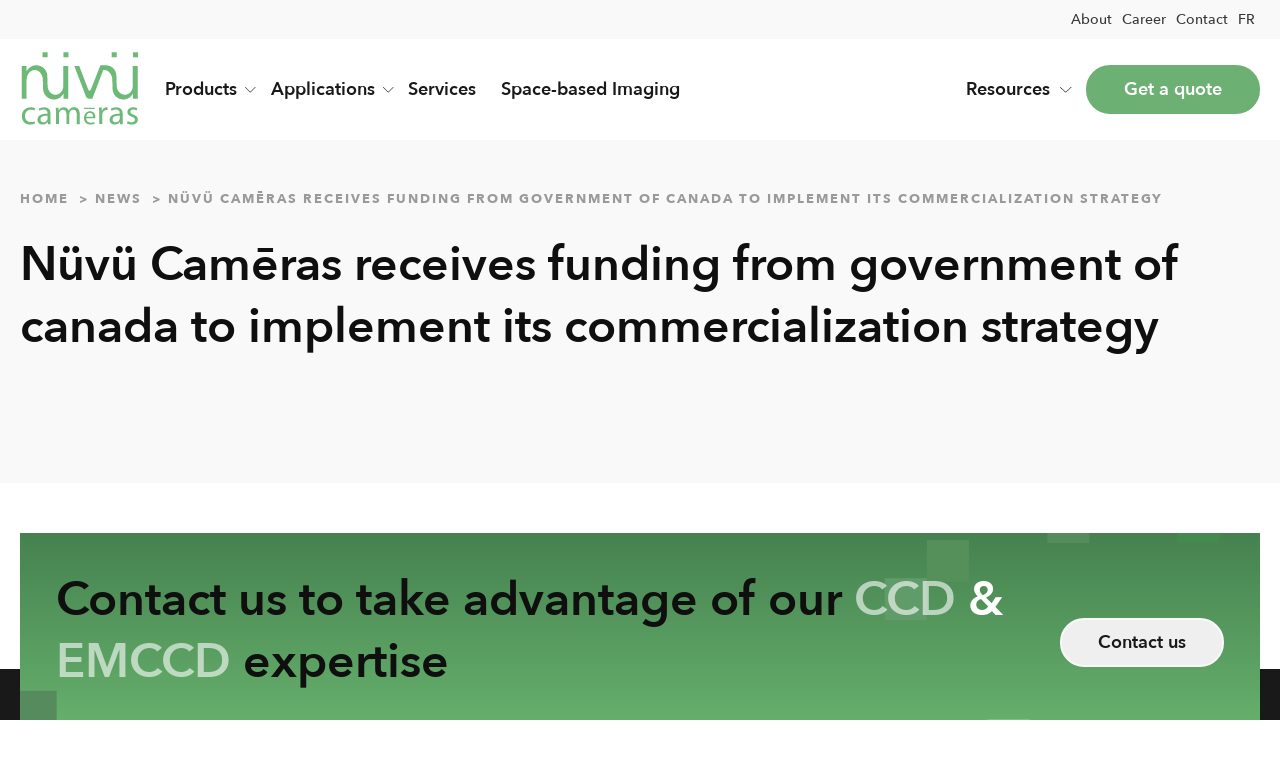

--- FILE ---
content_type: text/html; charset=UTF-8
request_url: https://www.nuvucameras.com/nuvu-cameras-receives-funding-from-government-of-canada-to-implement-its-commercialization-strategy/
body_size: 15221
content:
<!DOCTYPE html>
<html lang="en-US" >
<head>
<meta charset="UTF-8">
<meta name="viewport" content="width=device-width, initial-scale=1.0">
<!-- WP_HEAD() START -->
<title>Nüvü Camēras receives funding from government of canada to implement its commercialization strategy | Nüvü Camēras</title>
<link rel="alternate" hreflang="en" href="https://www.nuvucameras.com/nuvu-cameras-receives-funding-from-government-of-canada-to-implement-its-commercialization-strategy/" />
<link rel="alternate" hreflang="fr" href="https://www.nuvucameras.com/fr/nuvu-cameras-obtient-du-financement-pour-mettre-en-oeuvre-sa-strategie-de-commercialisation/" />
<link rel="alternate" hreflang="x-default" href="https://www.nuvucameras.com/nuvu-cameras-receives-funding-from-government-of-canada-to-implement-its-commercialization-strategy/" />

<!-- Google Tag Manager for WordPress by gtm4wp.com -->
<script data-cfasync="false" data-pagespeed-no-defer>
	var gtm4wp_datalayer_name = "dataLayer";
	var dataLayer = dataLayer || [];
</script>
<!-- End Google Tag Manager for WordPress by gtm4wp.com --><meta name="dc.title" content="Nüvü Camēras receives funding from government of canada to implement its commercialization strategy | Nüvü Camēras">
<meta name="dc.relation" content="https://www.nuvucameras.com/nuvu-cameras-receives-funding-from-government-of-canada-to-implement-its-commercialization-strategy/">
<meta name="dc.source" content="https://www.nuvucameras.com/">
<meta name="dc.language" content="en_US">
<meta name="robots" content="index, follow, max-snippet:-1, max-image-preview:large, max-video-preview:-1">
<link rel="canonical" href="https://www.nuvucameras.com/nuvu-cameras-receives-funding-from-government-of-canada-to-implement-its-commercialization-strategy/">
<meta property="og:url" content="https://www.nuvucameras.com/nuvu-cameras-receives-funding-from-government-of-canada-to-implement-its-commercialization-strategy/">
<meta property="og:site_name" content="Nüvü Camēras">
<meta property="og:locale" content="en_US">
<meta property="og:locale:alternate" content="fr_FR">
<meta property="og:type" content="article">
<meta property="og:title" content="Nüvü Camēras receives funding from government of canada to implement its commercialization strategy | Nüvü Camēras">
<meta property="og:image" content="https://www.nuvucameras.com/wp-content/uploads/ced-logo.png">
<meta property="og:image:secure_url" content="https://www.nuvucameras.com/wp-content/uploads/ced-logo.png">
<meta property="og:image:width" content="883">
<meta property="og:image:height" content="203">
<meta name="twitter:card" content="summary">
<meta name="twitter:title" content="Nüvü Camēras receives funding from government of canada to implement its commercialization strategy | Nüvü Camēras">
<meta name="twitter:image" content="https://www.nuvucameras.com/wp-content/uploads/ced-logo.png">
<link rel='dns-prefetch' href='//unpkg.com' />
<link rel="alternate" title="oEmbed (JSON)" type="application/json+oembed" href="https://www.nuvucameras.com/wp-json/oembed/1.0/embed?url=https%3A%2F%2Fwww.nuvucameras.com%2Fnuvu-cameras-receives-funding-from-government-of-canada-to-implement-its-commercialization-strategy%2F" />
<link rel="alternate" title="oEmbed (XML)" type="text/xml+oembed" href="https://www.nuvucameras.com/wp-json/oembed/1.0/embed?url=https%3A%2F%2Fwww.nuvucameras.com%2Fnuvu-cameras-receives-funding-from-government-of-canada-to-implement-its-commercialization-strategy%2F&#038;format=xml" />
<link id="ma-customfonts" href="//www.nuvucameras.com/wp-content/uploads/fonts/ma_customfonts.css?ver=cfc6d061" rel="stylesheet" type="text/css" /><style id='wp-img-auto-sizes-contain-inline-css'>
img:is([sizes=auto i],[sizes^="auto," i]){contain-intrinsic-size:3000px 1500px}
/*# sourceURL=wp-img-auto-sizes-contain-inline-css */
</style>
<link rel='stylesheet' id='wp-block-library-css' href='https://www.nuvucameras.com/wp-includes/css/dist/block-library/style.min.css?ver=6.9' media='all' />
<style id='global-styles-inline-css'>
:root{--wp--preset--aspect-ratio--square: 1;--wp--preset--aspect-ratio--4-3: 4/3;--wp--preset--aspect-ratio--3-4: 3/4;--wp--preset--aspect-ratio--3-2: 3/2;--wp--preset--aspect-ratio--2-3: 2/3;--wp--preset--aspect-ratio--16-9: 16/9;--wp--preset--aspect-ratio--9-16: 9/16;--wp--preset--color--black: #000000;--wp--preset--color--cyan-bluish-gray: #abb8c3;--wp--preset--color--white: #ffffff;--wp--preset--color--pale-pink: #f78da7;--wp--preset--color--vivid-red: #cf2e2e;--wp--preset--color--luminous-vivid-orange: #ff6900;--wp--preset--color--luminous-vivid-amber: #fcb900;--wp--preset--color--light-green-cyan: #7bdcb5;--wp--preset--color--vivid-green-cyan: #00d084;--wp--preset--color--pale-cyan-blue: #8ed1fc;--wp--preset--color--vivid-cyan-blue: #0693e3;--wp--preset--color--vivid-purple: #9b51e0;--wp--preset--gradient--vivid-cyan-blue-to-vivid-purple: linear-gradient(135deg,rgb(6,147,227) 0%,rgb(155,81,224) 100%);--wp--preset--gradient--light-green-cyan-to-vivid-green-cyan: linear-gradient(135deg,rgb(122,220,180) 0%,rgb(0,208,130) 100%);--wp--preset--gradient--luminous-vivid-amber-to-luminous-vivid-orange: linear-gradient(135deg,rgb(252,185,0) 0%,rgb(255,105,0) 100%);--wp--preset--gradient--luminous-vivid-orange-to-vivid-red: linear-gradient(135deg,rgb(255,105,0) 0%,rgb(207,46,46) 100%);--wp--preset--gradient--very-light-gray-to-cyan-bluish-gray: linear-gradient(135deg,rgb(238,238,238) 0%,rgb(169,184,195) 100%);--wp--preset--gradient--cool-to-warm-spectrum: linear-gradient(135deg,rgb(74,234,220) 0%,rgb(151,120,209) 20%,rgb(207,42,186) 40%,rgb(238,44,130) 60%,rgb(251,105,98) 80%,rgb(254,248,76) 100%);--wp--preset--gradient--blush-light-purple: linear-gradient(135deg,rgb(255,206,236) 0%,rgb(152,150,240) 100%);--wp--preset--gradient--blush-bordeaux: linear-gradient(135deg,rgb(254,205,165) 0%,rgb(254,45,45) 50%,rgb(107,0,62) 100%);--wp--preset--gradient--luminous-dusk: linear-gradient(135deg,rgb(255,203,112) 0%,rgb(199,81,192) 50%,rgb(65,88,208) 100%);--wp--preset--gradient--pale-ocean: linear-gradient(135deg,rgb(255,245,203) 0%,rgb(182,227,212) 50%,rgb(51,167,181) 100%);--wp--preset--gradient--electric-grass: linear-gradient(135deg,rgb(202,248,128) 0%,rgb(113,206,126) 100%);--wp--preset--gradient--midnight: linear-gradient(135deg,rgb(2,3,129) 0%,rgb(40,116,252) 100%);--wp--preset--font-size--small: 13px;--wp--preset--font-size--medium: 20px;--wp--preset--font-size--large: 36px;--wp--preset--font-size--x-large: 42px;--wp--preset--spacing--20: 0.44rem;--wp--preset--spacing--30: 0.67rem;--wp--preset--spacing--40: 1rem;--wp--preset--spacing--50: 1.5rem;--wp--preset--spacing--60: 2.25rem;--wp--preset--spacing--70: 3.38rem;--wp--preset--spacing--80: 5.06rem;--wp--preset--shadow--natural: 6px 6px 9px rgba(0, 0, 0, 0.2);--wp--preset--shadow--deep: 12px 12px 50px rgba(0, 0, 0, 0.4);--wp--preset--shadow--sharp: 6px 6px 0px rgba(0, 0, 0, 0.2);--wp--preset--shadow--outlined: 6px 6px 0px -3px rgb(255, 255, 255), 6px 6px rgb(0, 0, 0);--wp--preset--shadow--crisp: 6px 6px 0px rgb(0, 0, 0);}:where(.is-layout-flex){gap: 0.5em;}:where(.is-layout-grid){gap: 0.5em;}body .is-layout-flex{display: flex;}.is-layout-flex{flex-wrap: wrap;align-items: center;}.is-layout-flex > :is(*, div){margin: 0;}body .is-layout-grid{display: grid;}.is-layout-grid > :is(*, div){margin: 0;}:where(.wp-block-columns.is-layout-flex){gap: 2em;}:where(.wp-block-columns.is-layout-grid){gap: 2em;}:where(.wp-block-post-template.is-layout-flex){gap: 1.25em;}:where(.wp-block-post-template.is-layout-grid){gap: 1.25em;}.has-black-color{color: var(--wp--preset--color--black) !important;}.has-cyan-bluish-gray-color{color: var(--wp--preset--color--cyan-bluish-gray) !important;}.has-white-color{color: var(--wp--preset--color--white) !important;}.has-pale-pink-color{color: var(--wp--preset--color--pale-pink) !important;}.has-vivid-red-color{color: var(--wp--preset--color--vivid-red) !important;}.has-luminous-vivid-orange-color{color: var(--wp--preset--color--luminous-vivid-orange) !important;}.has-luminous-vivid-amber-color{color: var(--wp--preset--color--luminous-vivid-amber) !important;}.has-light-green-cyan-color{color: var(--wp--preset--color--light-green-cyan) !important;}.has-vivid-green-cyan-color{color: var(--wp--preset--color--vivid-green-cyan) !important;}.has-pale-cyan-blue-color{color: var(--wp--preset--color--pale-cyan-blue) !important;}.has-vivid-cyan-blue-color{color: var(--wp--preset--color--vivid-cyan-blue) !important;}.has-vivid-purple-color{color: var(--wp--preset--color--vivid-purple) !important;}.has-black-background-color{background-color: var(--wp--preset--color--black) !important;}.has-cyan-bluish-gray-background-color{background-color: var(--wp--preset--color--cyan-bluish-gray) !important;}.has-white-background-color{background-color: var(--wp--preset--color--white) !important;}.has-pale-pink-background-color{background-color: var(--wp--preset--color--pale-pink) !important;}.has-vivid-red-background-color{background-color: var(--wp--preset--color--vivid-red) !important;}.has-luminous-vivid-orange-background-color{background-color: var(--wp--preset--color--luminous-vivid-orange) !important;}.has-luminous-vivid-amber-background-color{background-color: var(--wp--preset--color--luminous-vivid-amber) !important;}.has-light-green-cyan-background-color{background-color: var(--wp--preset--color--light-green-cyan) !important;}.has-vivid-green-cyan-background-color{background-color: var(--wp--preset--color--vivid-green-cyan) !important;}.has-pale-cyan-blue-background-color{background-color: var(--wp--preset--color--pale-cyan-blue) !important;}.has-vivid-cyan-blue-background-color{background-color: var(--wp--preset--color--vivid-cyan-blue) !important;}.has-vivid-purple-background-color{background-color: var(--wp--preset--color--vivid-purple) !important;}.has-black-border-color{border-color: var(--wp--preset--color--black) !important;}.has-cyan-bluish-gray-border-color{border-color: var(--wp--preset--color--cyan-bluish-gray) !important;}.has-white-border-color{border-color: var(--wp--preset--color--white) !important;}.has-pale-pink-border-color{border-color: var(--wp--preset--color--pale-pink) !important;}.has-vivid-red-border-color{border-color: var(--wp--preset--color--vivid-red) !important;}.has-luminous-vivid-orange-border-color{border-color: var(--wp--preset--color--luminous-vivid-orange) !important;}.has-luminous-vivid-amber-border-color{border-color: var(--wp--preset--color--luminous-vivid-amber) !important;}.has-light-green-cyan-border-color{border-color: var(--wp--preset--color--light-green-cyan) !important;}.has-vivid-green-cyan-border-color{border-color: var(--wp--preset--color--vivid-green-cyan) !important;}.has-pale-cyan-blue-border-color{border-color: var(--wp--preset--color--pale-cyan-blue) !important;}.has-vivid-cyan-blue-border-color{border-color: var(--wp--preset--color--vivid-cyan-blue) !important;}.has-vivid-purple-border-color{border-color: var(--wp--preset--color--vivid-purple) !important;}.has-vivid-cyan-blue-to-vivid-purple-gradient-background{background: var(--wp--preset--gradient--vivid-cyan-blue-to-vivid-purple) !important;}.has-light-green-cyan-to-vivid-green-cyan-gradient-background{background: var(--wp--preset--gradient--light-green-cyan-to-vivid-green-cyan) !important;}.has-luminous-vivid-amber-to-luminous-vivid-orange-gradient-background{background: var(--wp--preset--gradient--luminous-vivid-amber-to-luminous-vivid-orange) !important;}.has-luminous-vivid-orange-to-vivid-red-gradient-background{background: var(--wp--preset--gradient--luminous-vivid-orange-to-vivid-red) !important;}.has-very-light-gray-to-cyan-bluish-gray-gradient-background{background: var(--wp--preset--gradient--very-light-gray-to-cyan-bluish-gray) !important;}.has-cool-to-warm-spectrum-gradient-background{background: var(--wp--preset--gradient--cool-to-warm-spectrum) !important;}.has-blush-light-purple-gradient-background{background: var(--wp--preset--gradient--blush-light-purple) !important;}.has-blush-bordeaux-gradient-background{background: var(--wp--preset--gradient--blush-bordeaux) !important;}.has-luminous-dusk-gradient-background{background: var(--wp--preset--gradient--luminous-dusk) !important;}.has-pale-ocean-gradient-background{background: var(--wp--preset--gradient--pale-ocean) !important;}.has-electric-grass-gradient-background{background: var(--wp--preset--gradient--electric-grass) !important;}.has-midnight-gradient-background{background: var(--wp--preset--gradient--midnight) !important;}.has-small-font-size{font-size: var(--wp--preset--font-size--small) !important;}.has-medium-font-size{font-size: var(--wp--preset--font-size--medium) !important;}.has-large-font-size{font-size: var(--wp--preset--font-size--large) !important;}.has-x-large-font-size{font-size: var(--wp--preset--font-size--x-large) !important;}
/*# sourceURL=global-styles-inline-css */
</style>

<style id='classic-theme-styles-inline-css'>
/*! This file is auto-generated */
.wp-block-button__link{color:#fff;background-color:#32373c;border-radius:9999px;box-shadow:none;text-decoration:none;padding:calc(.667em + 2px) calc(1.333em + 2px);font-size:1.125em}.wp-block-file__button{background:#32373c;color:#fff;text-decoration:none}
/*# sourceURL=/wp-includes/css/classic-themes.min.css */
</style>
<link rel='stylesheet' id='script-65c10fa28fc4a-css' href='https://unpkg.com/image-compare-viewer/dist/image-compare-viewer.min.css' media='all' />
<link rel='stylesheet' id='oxygen-aos-css' href='https://www.nuvucameras.com/wp-content/plugins/oxygen/component-framework/vendor/aos/aos.css?ver=6.9' media='all' />
<link rel='stylesheet' id='oxygen-css' href='https://www.nuvucameras.com/wp-content/plugins/oxygen/component-framework/oxygen.css?ver=4.9.5' media='all' />
<link rel='stylesheet' id='core-sss-css' href='https://www.nuvucameras.com/wp-content/plugins/oxy-ninja/public/css/core-sss.min.css?ver=3.5.3' media='all' />
<style id='wpgb-head-inline-css'>
.wp-grid-builder:not(.wpgb-template),.wpgb-facet{opacity:0.01}.wpgb-facet fieldset{margin:0;padding:0;border:none;outline:none;box-shadow:none}.wpgb-facet fieldset:last-child{margin-bottom:40px;}.wpgb-facet fieldset legend.wpgb-sr-only{height:1px;width:1px}
/*# sourceURL=wpgb-head-inline-css */
</style>
<link rel='stylesheet' id='wpml-menu-item-0-css' href='https://www.nuvucameras.com/wp-content/plugins/sitepress-multilingual-cms/templates/language-switchers/menu-item/style.min.css?ver=1' media='all' />
<link rel='stylesheet' id='splide-css' href='https://www.nuvucameras.com/wp-content/plugins/oxy-ninja/public/css/splide.min.css?ver=4.0.14' media='all' />
<link rel='stylesheet' id='oxy_toolbox_essentials_style-css' href='https://www.nuvucameras.com/wp-content/plugins/oxy-toolbox/modules/essentials/css/style.css?ver=1.6.0' media='all' />
<script id="wpml-cookie-js-extra">
var wpml_cookies = {"wp-wpml_current_language":{"value":"en","expires":1,"path":"/"}};
var wpml_cookies = {"wp-wpml_current_language":{"value":"en","expires":1,"path":"/"}};
//# sourceURL=wpml-cookie-js-extra
</script>
<script src="https://www.nuvucameras.com/wp-content/plugins/sitepress-multilingual-cms/res/js/cookies/language-cookie.js?ver=486900" id="wpml-cookie-js" defer data-wp-strategy="defer"></script>
<script src="https://unpkg.com/@popperjs/core@2" id="script-615772d47d47d-js"></script>
<script src="https://unpkg.com/tippy.js@6" id="script-615772f6e70a1-js"></script>
<script src="https://unpkg.com/image-compare-viewer/dist/image-compare-viewer.min.js" id="script-65c10f57eab4b-js"></script>
<script src="https://www.nuvucameras.com/wp-content/plugins/oxygen/component-framework/vendor/aos/aos.js?ver=1" id="oxygen-aos-js"></script>
<script src="https://www.nuvucameras.com/wp-includes/js/jquery/jquery.min.js?ver=3.7.1" id="jquery-core-js"></script>
<script src="https://www.nuvucameras.com/wp-content/plugins/oxy-ninja/public/js/splide/splide.min.js?ver=4.0.14" id="splide-js"></script>
<script src="https://www.nuvucameras.com/wp-content/plugins/oxy-ninja/public/js/splide/splide-extension-auto-scroll.min.js?ver=0.5.2" id="splide-autoscroll-js"></script>
<link rel="https://api.w.org/" href="https://www.nuvucameras.com/wp-json/" /><link rel="alternate" title="JSON" type="application/json" href="https://www.nuvucameras.com/wp-json/wp/v2/posts/1146" /><meta name="generator" content="WordPress 6.9" />
<link rel='shortlink' href='https://www.nuvucameras.com/?p=1146' />
<meta name="generator" content="WPML ver:4.8.6 stt:1,4;" />
<script id='script-615773681928b-js' type='text/javascript'>
window.addEventListener('load', function() {
	tippy('[data-tippy-content]');
});
</script>
<style id='script-65d3abc064cf5-css' type='text/css'>
.tab {
    border-bottom: 1px solid #636363;
}

.tab input {
  position: absolute;
  opacity: 0;
  z-index: -1;
}
.tab__content {
  max-height: 0;
  overflow: hidden;
  transition: all 0.35s;
}
.tab input:checked ~ .tab__content {
  /* max-height: 10rem; */
  max-height: fit-content;
  padding-bottom: 16px;
  align-items: start;
}

/* Visual styles */
.accordion {
  overflow: hidden;
}
.tab__label,
.tab__close {
  display: flex;
  color: white;
  cursor: pointer;
}
.tab__label {
  justify-content: space-between;
  padding: 2rem 0rem;
}

.accordeon-light .tab__label::after {
    /* content: "\276F"; */
  content: ""; 
  background-image: url("/wp-content/uploads/arrow-down-white.svg");
  background-repeat: no-repeat;
  background-size: contain;
  width: 1.5em;
  height: 2em;
  text-align: center;
  /* transform: rotate(90deg); */
  transition: all 0.35s;
}

.tab__label::after {
  /* content: "\276F"; */
  content: ""; 
  background-image: url("/wp-content/uploads/arrow-down.svg");
  background-repeat: no-repeat;
  background-size: contain;
  width: 1em;
  height: 2em;
  text-align: center;
  /* transform: rotate(90deg); */
  transition: all 0.35s;
}
.tab input:checked + .tab__label::after {
  transform: rotate(180deg);
  background-image: url("/wp-content/uploads/arrow-down-green.svg");
}

.tab__close {
  justify-content: flex-end;
  padding: 0.5rem 1rem;
  font-size: 0.75rem;
}
</style>
<noscript><style>.wp-grid-builder .wpgb-card.wpgb-card-hidden .wpgb-card-wrapper{opacity:1!important;visibility:visible!important;transform:none!important}.wpgb-facet {opacity:1!important;pointer-events:auto!important}.wpgb-facet *:not(.wpgb-pagination-facet){display:none}</style></noscript>
<!-- Google Tag Manager for WordPress by gtm4wp.com -->
<!-- GTM Container placement set to footer -->
<script data-cfasync="false" data-pagespeed-no-defer>
	var dataLayer_content = {"pagePostType":"post","pagePostType2":"single-post","pageCategory":["journal","news"],"pagePostAuthor":"TactikDev"};
	dataLayer.push( dataLayer_content );
</script>
<script data-cfasync="false" data-pagespeed-no-defer>
(function(w,d,s,l,i){w[l]=w[l]||[];w[l].push({'gtm.start':
new Date().getTime(),event:'gtm.js'});var f=d.getElementsByTagName(s)[0],
j=d.createElement(s),dl=l!='dataLayer'?'&l='+l:'';j.async=true;j.src=
'//www.googletagmanager.com/gtm.js?id='+i+dl;f.parentNode.insertBefore(j,f);
})(window,document,'script','dataLayer','GTM-MZTJ86V');
</script>
<!-- End Google Tag Manager for WordPress by gtm4wp.com --><style>.breadcrumb {list-style:none;margin:0;padding-inline-start:0;}.breadcrumb li {margin:0;display:inline-block;position:relative;}.breadcrumb li::after{content:' > ';margin-left:5px;margin-right:5px;}.breadcrumb li:last-child::after{display:none}</style><link rel="icon" href="https://www.nuvucameras.com/wp-content/uploads/cropped-favicon-nuvu-32x32.png" sizes="32x32" />
<link rel="icon" href="https://www.nuvucameras.com/wp-content/uploads/cropped-favicon-nuvu-192x192.png" sizes="192x192" />
<link rel="apple-touch-icon" href="https://www.nuvucameras.com/wp-content/uploads/cropped-favicon-nuvu-180x180.png" />
<meta name="msapplication-TileImage" content="https://www.nuvucameras.com/wp-content/uploads/cropped-favicon-nuvu-270x270.png" />

<script async src='https://www.googletagmanager.com/gtag/js?id=G-C86QH5WMX2'></script><script>
window.dataLayer = window.dataLayer || [];
function gtag(){dataLayer.push(arguments);}gtag('js', new Date());
gtag('set', 'cookie_domain', 'auto');
gtag('set', 'cookie_flags', 'SameSite=None;Secure');

 gtag('config', 'G-C86QH5WMX2' , {});

</script>

<!-- Google Tag Manager -->
<script>(function(w,d,s,l,i){w[l]=w[l]||[];w[l].push({'gtm.start':
new Date().getTime(),event:'gtm.js'});var f=d.getElementsByTagName(s)[0],
j=d.createElement(s),dl=l!='dataLayer'?'&l='+l:'';j.async=true;j.src=
'https://www.googletagmanager.com/gtm.js?id='+i+dl;f.parentNode.insertBefore(j,f);
})(window,document,'script','dataLayer','GTM-MZTJ86V');</script>
<!-- End Google Tag Manager --><link rel='stylesheet' id='oxygen-cache-149-css' href='//www.nuvucameras.com/wp-content/uploads/oxygen/css/149.css?cache=1766507159&#038;ver=6.9' media='all' />
<link rel='stylesheet' id='oxygen-cache-69-css' href='//www.nuvucameras.com/wp-content/uploads/oxygen/css/69.css?cache=1766507164&#038;ver=6.9' media='all' />
<link rel='stylesheet' id='oxygen-cache-75-css' href='//www.nuvucameras.com/wp-content/uploads/oxygen/css/75.css?cache=1766507163&#038;ver=6.9' media='all' />
<link rel='stylesheet' id='oxygen-universal-styles-css' href='//www.nuvucameras.com/wp-content/uploads/oxygen/css/universal.css?cache=1766509388&#038;ver=6.9' media='all' />
<!-- END OF WP_HEAD() -->
</head>
<body class="wp-singular post-template-default single single-post postid-1146 single-format-standard wp-theme-oxygen-is-not-a-theme  wp-embed-responsive oxygen-body wpml-en" >


<!-- Google Tag Manager (noscript) -->
<noscript><iframe src="https://www.googletagmanager.com/ns.html?id=GTM-MZTJ86V"
height="0" width="0" style="display:none;visibility:hidden"></iframe></noscript>
<!-- End Google Tag Manager (noscript) -->


						<header id="_header-5-69" class="oxy-header-wrapper oxy-sticky-header oxy-overlay-header oxy-header c-header" ><div id="_header_row-6-69" class="oxygen-hide-in-sticky oxy-header-row " ><div class="oxy-header-container"><div id="_header_left-7-69" class="oxy-header-left" ></div><div id="_header_center-15-69" class="oxy-header-center" ></div><div id="_header_right-16-69" class="oxy-header-right" ><div id="div_block-119-69" class="ct-div-block" >
		<div id="-pro-menu-489-69" class="oxy-pro-menu " ><div class="oxy-pro-menu-mobile-open-icon " data-off-canvas-alignment=""><svg id="-pro-menu-489-69-open-icon"><use xlink:href="#FontAwesomeicon-ellipsis-v"></use></svg>Menu</div>

                
        <div class="oxy-pro-menu-container  oxy-pro-menu-dropdown-links-visible-on-mobile oxy-pro-menu-dropdown-links-toggle oxy-pro-menu-show-dropdown" data-aos-duration="400" 

             data-oxy-pro-menu-dropdown-animation="fade-up"
             data-oxy-pro-menu-dropdown-animation-duration="0.4"
             data-entire-parent-toggles-dropdown="true"

             
                          data-oxy-pro-menu-dropdown-animation-duration="0.4"
             
                          data-oxy-pro-menu-dropdown-links-on-mobile="toggle">
             
            <div class="menu-menu-subheader-container"><ul id="menu-menu-subheader" class="oxy-pro-menu-list"><li id="menu-item-514" class="menu-item menu-item-type-post_type menu-item-object-page menu-item-514"><a href="https://www.nuvucameras.com/about-us/">About</a></li>
<li id="menu-item-519" class="menu-item menu-item-type-post_type menu-item-object-page menu-item-519"><a href="https://www.nuvucameras.com/career/">Career</a></li>
<li id="menu-item-520" class="menu-item menu-item-type-post_type menu-item-object-page menu-item-520"><a href="https://www.nuvucameras.com/contact-us/">Contact</a></li>
<li id="menu-item-wpml-ls-46-fr" class="menu-item wpml-ls-slot-46 wpml-ls-item wpml-ls-item-fr wpml-ls-menu-item wpml-ls-first-item wpml-ls-last-item menu-item-type-wpml_ls_menu_item menu-item-object-wpml_ls_menu_item menu-item-wpml-ls-46-fr"><a href="https://www.nuvucameras.com/fr/nuvu-cameras-obtient-du-financement-pour-mettre-en-oeuvre-sa-strategie-de-commercialisation/" title="Switch to FR" aria-label="Switch to FR" role="menuitem"><span class="wpml-ls-display">FR</span></a></li>
</ul></div>
            <div class="oxy-pro-menu-mobile-close-icon"><svg id="svg--pro-menu-489-69"><use xlink:href="#FontAwesomeicon-close"></use></svg>close</div>

        </div>

        </div>

		<script type="text/javascript">
			jQuery('#-pro-menu-489-69 .oxy-pro-menu-show-dropdown .menu-item-has-children > a', 'body').each(function(){
                jQuery(this).append('<div class="oxy-pro-menu-dropdown-icon-click-area"><svg class="oxy-pro-menu-dropdown-icon"><use xlink:href="#FontAwesomeicon-arrow-circle-o-down"></use></svg></div>');
            });
            jQuery('#-pro-menu-489-69 .oxy-pro-menu-show-dropdown .menu-item:not(.menu-item-has-children) > a', 'body').each(function(){
                jQuery(this).append('<div class="oxy-pro-menu-dropdown-icon-click-area"></div>');
            });			</script></div></div></div></div><div id="_header_row-26-69" class="oxy-header-row " ><div class="oxy-header-container"><div id="_header_left-27-69" class="oxy-header-left" ><a id="link-28-69" class="ct-link c-margin-right-m" href="https://www.nuvucameras.com" target="_self"  ><img  id="image-29-69" alt="logo Nuvu Cameras" src="https://www.nuvucameras.com/wp-content/uploads/logo-nuvu.svg" class="ct-image c-logo ignore-lazyload"/></a><div id="div_block-778-69" class="ct-div-block c-inline" ><div id="div_block-266-69" class="ct-div-block c-menu-open c-relative c-margin-right-s" ><div id="div_block-267-69" class="ct-div-block c-menu-link c-menu-dropdown c-transition" ><div id="code_block-313-69" class="ct-code-block " >Products</div><div id="fancy_icon-269-69" class="ct-fancy-icon c-icon-dark-s" ><svg id="svg-fancy_icon-269-69"><use xlink:href="#Lineariconsicon-chevron-down"></use></svg></div></div><div id="div_block-270-69" class="ct-div-block c-submenu-2 bg-megamenu" ><div id="div_block-412-69" class="ct-div-block c-padding-m c-bg-light c-full-width" ><div id="_dynamic_list-308-69" class="oxy-dynamic-list c-columns-2 c-columns-gap-m"><div id="div_block-309-69-1" class="ct-div-block" data-id="div_block-309-69"><a id="div_block-321-69-1" class="ct-link c-full-width megamenu-link" href="https://www.nuvucameras.com/product-types/cameras/" data-id="div_block-321-69"><img id="image-327-69-1" alt="" src="https://www.nuvucameras.com/wp-content/uploads/icon-cameras.svg" class="ct-image c-margin-right-xs" data-id="image-327-69"><div id="div_block-352-69-1" class="ct-div-block c-left c-transition" data-id="div_block-352-69"><div id="text_block-334-69-1" class="ct-text-block c-bold c-heading-dark" data-id="text_block-334-69"><span id="span-340-69-1" class="ct-span" data-id="span-340-69">Cameras</span></div><div id="text_block-346-69-1" class="ct-text-block text-12 c-text-dark" data-id="text_block-346-69"><span id="span-354-69-1" class="ct-span" data-id="span-354-69">The solution for the most complex ultra low light detection challenges</span></div></div></a></div><div id="div_block-309-69-2" class="ct-div-block" data-id="div_block-309-69"><a id="div_block-321-69-2" class="ct-link c-full-width megamenu-link" href="https://www.nuvucameras.com/additional-imaging-options/" data-id="div_block-321-69"><img id="image-327-69-2" alt="" src="https://www.nuvucameras.com/wp-content/uploads/icon-imaging-options.svg" class="ct-image c-margin-right-xs" data-id="image-327-69"><div id="div_block-352-69-2" class="ct-div-block c-left c-transition" data-id="div_block-352-69"><div id="text_block-334-69-2" class="ct-text-block c-bold c-heading-dark" data-id="text_block-334-69"><span id="span-340-69-2" class="ct-span" data-id="span-340-69">Imaging options</span></div><div id="text_block-346-69-2" class="ct-text-block text-12 c-text-dark" data-id="text_block-346-69"><span id="span-354-69-2" class="ct-span" data-id="span-354-69">Further customize to your requirements</span></div></div></a></div><div id="div_block-309-69-3" class="ct-div-block" data-id="div_block-309-69"><a id="div_block-321-69-3" class="ct-link c-full-width megamenu-link" href="https://www.nuvucameras.com/product-types/controllers/" data-id="div_block-321-69"><img id="image-327-69-3" alt="" src="https://www.nuvucameras.com/wp-content/uploads/icon-controllers.svg" class="ct-image c-margin-right-xs" data-id="image-327-69"><div id="div_block-352-69-3" class="ct-div-block c-left c-transition" data-id="div_block-352-69"><div id="text_block-334-69-3" class="ct-text-block c-bold c-heading-dark" data-id="text_block-334-69"><span id="span-340-69-3" class="ct-span" data-id="span-340-69">Controllers</span></div><div id="text_block-346-69-3" class="ct-text-block text-12 c-text-dark" data-id="text_block-346-69"><span id="span-354-69-3" class="ct-span" data-id="span-354-69">Enhance your camera&rsquo;s noise &amp; photon counting performances</span></div></div></a></div><div id="div_block-309-69-4" class="ct-div-block" data-id="div_block-309-69"><a id="div_block-321-69-4" class="ct-link c-full-width megamenu-link" href="https://www.nuvucameras.com/space-based-imaging-nuspace/" data-id="div_block-321-69"><img id="image-327-69-4" alt="" src="https://www.nuvucameras.com/wp-content/uploads/icon-space-based-solutions.svg" class="ct-image c-margin-right-xs" data-id="image-327-69"><div id="div_block-352-69-4" class="ct-div-block c-left c-transition" data-id="div_block-352-69"><div id="text_block-334-69-4" class="ct-text-block c-bold c-heading-dark" data-id="text_block-334-69"><span id="span-340-69-4" class="ct-span" data-id="span-340-69">Space-based Imaging</span></div><div id="text_block-346-69-4" class="ct-text-block text-12 c-text-dark" data-id="text_block-346-69"><span id="span-354-69-4" class="ct-span" data-id="span-354-69">Breaking barriers in low-light space-based imaging</span></div></div></a></div></div>
</div><div id="div_block-413-69" class="ct-div-block c-padding-m c-full-width c-padding-bottom-s" ><div id="div_block-422-69" class="ct-div-block" ><div id="code_block-700-69" class="ct-code-block c-text-light text-12" >Your all-inclusive solution</div><a id="link-424-69" class="ct-link c-inline c-link-light megamenu-link" href="https://www.nuvucameras.com/products/"   ><div id="code_block-702-69" class="ct-code-block c-bold c-heading-light c-margin-right-xs" >All Products</div><div id="fancy_icon-426-69" class="ct-fancy-icon c-icon-accent-s" ><svg id="svg-fancy_icon-426-69"><use xlink:href="#Lineariconsicon-arrow-right"></use></svg></div></a></div><div id="div_block-414-69" class="ct-div-block" ><div id="code_block-704-69" class="ct-code-block c-text-light text-12" >Download our catalog</div><a id="div_block-417-69" class="ct-link c-inline c-link-light megamenu-link" href="https://www.nuvucameras.com/get-the-catalog/"   ><div id="code_block-705-69" class="ct-code-block c-bold c-heading-light c-margin-right-xs" >Get our Catalog</div><div id="fancy_icon-420-69" class="ct-fancy-icon c-icon-accent-s" ><svg id="svg-fancy_icon-420-69"><use xlink:href="#Lineariconsicon-arrow-right"></use></svg></div></a></div></div></div></div><div id="div_block-429-69" class="ct-div-block c-menu-open c-relative c-margin-right-s" ><div id="div_block-430-69" class="ct-div-block c-menu-link c-menu-dropdown c-transition" ><div id="code_block-431-69" class="ct-code-block " >Applications</div><div id="fancy_icon-432-69" class="ct-fancy-icon c-icon-dark-s" ><svg id="svg-fancy_icon-432-69"><use xlink:href="#Lineariconsicon-chevron-down"></use></svg></div></div><div id="div_block-433-69" class="ct-div-block c-submenu-2 bg-megamenu" ><div id="div_block-434-69" class="ct-div-block c-padding-m c-bg-light c-full-width" ><div id="code_block-697-69" class="ct-code-block" ><div class="c-full-width c-owl-s"><a class="c-inline megamenu-link" href="https://www.nuvucameras.com/applications/space-defense/">
          <img class="c-margin-right-xs" src="https://www.nuvucameras.com/wp-content/uploads/cnu_20_icones_3janvier_space.webp" style="max-width: 30px;">
          <div>
            <h5 class="c-bold c-heading-dark c-left">Space &amp; Defense</h5>
            <div class="c-text-dark text-12 c-left">Higher SNR in the darkest environment</div>
          </div>
        </a><a class="c-inline megamenu-link" href="https://www.nuvucameras.com/applications/life-science/">
          <img class="c-margin-right-xs" src="https://www.nuvucameras.com/wp-content/uploads/cnu_20_icones_15janvier_biomed.webp" style="max-width: 30px;">
          <div>
            <h5 class="c-bold c-heading-dark c-left">Life Science</h5>
            <div class="c-text-dark text-12 c-left">Photon counting imaging capacity</div>
          </div>
        </a><a class="c-inline megamenu-link" href="https://www.nuvucameras.com/applications/physics/">
          <img class="c-margin-right-xs" src="https://www.nuvucameras.com/wp-content/uploads/cnu_20_icones_3janvier_physics.webp" style="max-width: 30px;">
          <div>
            <h5 class="c-bold c-heading-dark c-left">Physics</h5>
            <div class="c-text-dark text-12 c-left">Single-photon detection for measurements at the quantum limit</div>
          </div>
        </a><a class="c-inline megamenu-link" href="https://www.nuvucameras.com/applications/industrial/">
          <img class="c-margin-right-xs" src="https://www.nuvucameras.com/wp-content/uploads/cnu_20_icones_3janvier_industry.webp" style="max-width: 30px;">
          <div>
            <h5 class="c-bold c-heading-dark c-left">Industrial</h5>
            <div class="c-text-dark text-12 c-left">Cutting edge imaging for sensitive quality control</div>
          </div>
        </a></div></div></div><div id="div_block-444-69" class="ct-div-block c-padding-m c-full-width c-padding-bottom-s" ><a id="link-447-69" class="ct-link c-inline c-link-light megamenu-link" href="https://www.nuvucameras.com/applications/"   ><div id="code_block-698-69" class="ct-code-block c-bold c-heading-light c-margin-right-xs" >All Applications</div><div id="fancy_icon-449-69" class="ct-fancy-icon c-icon-accent-s" ><svg id="svg-fancy_icon-449-69"><use xlink:href="#Lineariconsicon-arrow-right"></use></svg></div></a></div></div></div><a class="c-transition c-menu-link" href="https://www.nuvucameras.com/services/">Services</a><div id="code_block-852-69" class="ct-code-block" ><a class="c-transition c-menu-link" href="https://www.nuvucameras.com/space-based-imaging-nuspace/">Space-based Imaging</a></div></div></div><div id="_header_center-30-69" class="oxy-header-center" ></div><div id="_header_right-32-69" class="oxy-header-right" >
		<div id="-pro-menu-632-69" class="oxy-pro-menu c-margin-right-s " ><div class="oxy-pro-menu-mobile-open-icon " data-off-canvas-alignment=""><svg id="-pro-menu-632-69-open-icon"><use xlink:href="#FontAwesomeicon-ellipsis-v"></use></svg>Menu</div>

                
        <div class="oxy-pro-menu-container  oxy-pro-menu-dropdown-links-visible-on-mobile oxy-pro-menu-dropdown-links-toggle oxy-pro-menu-show-dropdown" data-aos-duration="400" 

             data-oxy-pro-menu-dropdown-animation="fade"
             data-oxy-pro-menu-dropdown-animation-duration="0.4"
             data-entire-parent-toggles-dropdown="true"

             
                          data-oxy-pro-menu-dropdown-animation-duration="0.4"
             
                          data-oxy-pro-menu-dropdown-links-on-mobile="toggle">
             
            <div class="menu-header-resources-container"><ul id="menu-header-resources" class="oxy-pro-menu-list"><li id="menu-item-579" class="menu-ressources menu-item menu-item-type-custom menu-item-object-custom menu-item-has-children menu-item-579"><a>Resources</a>
<ul class="sub-menu">
	<li id="menu-item-572" class="menu-item menu-item-type-post_type menu-item-object-page menu-item-572"><a href="https://www.nuvucameras.com/emccd-tutorial/">EMCCD Tutorial</a></li>
	<li id="menu-item-573" class="menu-item menu-item-type-post_type menu-item-object-page menu-item-573"><a href="https://www.nuvucameras.com/photon-counting/">Photon Counting</a></li>
	<li id="menu-item-1214" class="menu-item menu-item-type-post_type_archive menu-item-object-emccd-faq menu-item-1214"><a href="https://www.nuvucameras.com/emccd-faq/">EMCCD FAQ</a></li>
	<li id="menu-item-575" class="menu-divider menu-item menu-item-type-post_type menu-item-object-page menu-item-575"><a href="https://www.nuvucameras.com/glossary/">Glossary</a></li>
	<li id="menu-item-1787" class="menu-weight-regular menu-item menu-item-type-post_type_archive menu-item-object-publications menu-item-1787"><a href="https://www.nuvucameras.com/publications/">Publications</a></li>
	<li id="menu-item-1220" class="menu-weight-regular menu-item menu-item-type-taxonomy menu-item-object-category current-post-ancestor current-menu-parent current-post-parent menu-item-1220"><a href="https://www.nuvucameras.com/category/news/">News</a></li>
	<li id="menu-item-1221" class="menu-weight-regular menu-item menu-item-type-taxonomy menu-item-object-category menu-item-1221"><a href="https://www.nuvucameras.com/category/events/">Events</a></li>
</ul>
</li>
</ul></div>
            <div class="oxy-pro-menu-mobile-close-icon"><svg id="svg--pro-menu-632-69"><use xlink:href="#FontAwesomeicon-close"></use></svg>close</div>

        </div>

        </div>

		<script type="text/javascript">
			jQuery('#-pro-menu-632-69 .oxy-pro-menu-show-dropdown .menu-item-has-children > a', 'body').each(function(){
                jQuery(this).append('<div class="oxy-pro-menu-dropdown-icon-click-area"><svg class="oxy-pro-menu-dropdown-icon"><use xlink:href="#Lineariconsicon-chevron-down"></use></svg></div>');
            });
            jQuery('#-pro-menu-632-69 .oxy-pro-menu-show-dropdown .menu-item:not(.menu-item-has-children) > a', 'body').each(function(){
                jQuery(this).append('<div class="oxy-pro-menu-dropdown-icon-click-area"></div>');
            });			</script><a class="c-btn-m c-btn-main c-transition custom" href="https://www.nuvucameras.com/get-a-quote/">Get a quote</a><div id="fancy_icon-781-69" class="ct-fancy-icon multi-trigger" ><svg id="svg-fancy_icon-781-69"><use xlink:href="#Lineariconsicon-menu"></use></svg></div></div></div></div></header>
				<script type="text/javascript">
			jQuery(document).ready(function() {
				var selector = "#_header-5-69",
					scrollval = parseInt("300");
				if (!scrollval || scrollval < 1) {
										if (jQuery(window).width() >= 992){
											jQuery("body").css("margin-top", jQuery(selector).outerHeight());
						jQuery(selector).addClass("oxy-sticky-header-active");
										}
									}
				else {
					var scrollTopOld = 0;
					jQuery(window).scroll(function() {
						if (!jQuery('body').hasClass('oxy-nav-menu-prevent-overflow')) {
							if (jQuery(this).scrollTop() > scrollval 
																) {
								if (
																		jQuery(window).width() >= 992 && 
																		!jQuery(selector).hasClass("oxy-sticky-header-active")) {
									if (jQuery(selector).css('position')!='absolute') {
										jQuery("body").css("margin-top", jQuery(selector).outerHeight());
									}
									jQuery(selector)
										.addClass("oxy-sticky-header-active")
																			.addClass("oxy-sticky-header-fade-in");
																	}
							}
							else {
								jQuery(selector)
									.removeClass("oxy-sticky-header-fade-in")
									.removeClass("oxy-sticky-header-active");
								if (jQuery(selector).css('position')!='absolute') {
									jQuery("body").css("margin-top", "");
								}
							}
							scrollTopOld = jQuery(this).scrollTop();
						}
					})
				}
			});
		</script><div id="div_block-3-69" class="ct-div-block inner-content-wrapper" ><section id="section-91-75" class=" ct-section c-bg-light" ><div class="ct-section-inner-wrap"><div id="shortcode-97-75" class="ct-shortcode c-tagline c-margin-bottom-m" ><nav  aria-label="breadcrumb"><ol class="breadcrumb" itemscope itemtype="https://schema.org/BreadcrumbList"><li class="breadcrumb-item" itemprop="itemListElement" itemscope itemtype="https://schema.org/ListItem"><a itemscope itemtype="https://schema.org/WebPage" itemprop="item" itemid="https://www.nuvucameras.com" href="https://www.nuvucameras.com"><span itemprop="name">Home</span></a><meta itemprop="position" content="1"></li><li class="breadcrumb-item" itemprop="itemListElement" itemscope itemtype="https://schema.org/ListItem"><a itemscope itemtype="https://schema.org/WebPage" itemprop="item" itemid="https://www.nuvucameras.com/category/news/" href="https://www.nuvucameras.com/category/news/"><span itemprop="name">News</span></a><meta itemprop="position" content="2"></li><li class="breadcrumb-item active" aria-current="page" itemprop="itemListElement" itemscope itemtype="https://schema.org/ListItem"><span itemprop="name">Nüvü Camēras receives funding from government of canada to implement its commercialization strategy</span><meta itemprop="position" content="3"></li></ol></nav></div><h1 id="headline-7-75" class="ct-headline c-heading-dark c-h2"><span id="span-8-75" class="ct-span" >Nüvü Camēras receives funding from government of canada to implement its commercialization strategy</span></h1></div></section><section id="section-13-75" class=" ct-section c-bg-light" ><div class="ct-section-inner-wrap"><div id="div_block-14-75" class="ct-div-block" ><div id="text_block-15-75" class="ct-text-block c-full-width" ><span id="span-16-75" class="ct-span oxy-stock-content-styles" ></span></div></div></div></section><section id="section-6-149" class=" ct-section" ><div class="ct-section-inner-wrap"><div id="div_block-5-149" class="ct-div-block c-full-width c-padding-l c-bg-gradient" ><div id="code_block-14-149" class="ct-code-block c-heading-dark c-max-width-960 c-h2" >Contact us to take advantage of our <span class="c-heading-light"><span class="nuvu-tooltip" data-href="https://www.nuvucameras.com/glossary/#anchor-ccd" data-tippy-placement="top" data-tippy-content="C&#8291;h&#8291;a&#8291;r&#8291;g&#8291;e&#8291;-&#8291;c&#8291;o&#8291;u&#8291;p&#8291;l&#8291;e&#8291;d&#8291; &#8291;d&#8291;e&#8291;v&#8291;i&#8291;c&#8291;e&#8291; &#8291;b&#8291;a&#8291;s&#8291;e&#8291;d&#8291; &#8291;o&#8291;n&#8291; &#8291;a&#8291; &#8291;s&#8291;i&#8291;l&#8291;i&#8291;c&#8291;o&#8291;n&#8291; &#8291;s&#8291;e&#8291;m&#8291;i&#8291;c&#8291;o&#8291;n&#8291;d&#8291;u&#8291;c&#8291;t&#8291;o&#8291;r&#8291; &#8291;t&#8291;o&#8291; &#8291;c&#8291;o&#8291;n&#8291;v&#8291;e&#8291;r&#8291;t&#8291; &#8291;p&#8291;h&#8291;o&#8291;t&#8291;o&#8291;n&#8291;s&#8291; &#8291;i&#8291;n&#8291; &#8291;m&#8291;e&#8291;a&#8291;s&#8291;u&#8291;r&#8291;a&#8291;b&#8291;l&#8291;e&#8291; &#8291;e&#8291;l&#8291;e&#8291;c&#8291;t&#8291;r&#8291;i&#8291;c&#8291; &#8291;s&#8291;i&#8291;g&#8291;n&#8291;a&#8291;l&#8291;">CCD</span> & <span class="nuvu-tooltip" data-href="https://www.nuvucameras.com/glossary/#anchor-emccd" data-tippy-placement="top" data-tippy-content="E&#8291;l&#8291;e&#8291;c&#8291;t&#8291;r&#8291;o&#8291;n&#8291;-&#8291;m&#8291;u&#8291;l&#8291;t&#8291;i&#8291;p&#8291;l&#8291;y&#8291;i&#8291;n&#8291;g&#8291; &#8291;C&#8291;C&#8291;D&#8291;,&#8291; &#8291;a&#8291; &#8291;C&#8291;C&#8291;D&#8291; &#8291;d&#8291;e&#8291;s&#8291;i&#8291;g&#8291;n&#8291;e&#8291;d&#8291; &#8291;w&#8291;i&#8291;t&#8291;h&#8291; &#8291;a&#8291;n&#8291; &#8291;e&#8291;x&#8291;t&#8291;r&#8291;a&#8291; &#8291;r&#8291;e&#8291;g&#8291;i&#8291;s&#8291;t&#8291;e&#8291;r&#8291; &#8291;f&#8291;o&#8291;r&#8291; &#8291;p&#8291;h&#8291;o&#8291;t&#8291;o&#8291;e&#8291;l&#8291;e&#8291;c&#8291;t&#8291;r&#8291;o&#8291;n&#8291; &#8291;a&#8291;m&#8291;p&#8291;l&#8291;i&#8291;f&#8291;i&#8291;c&#8291;a&#8291;t&#8291;i&#8291;o&#8291;n&#8291; &#8291;b&#8291;y&#8291; &#8291;a&#8291;n&#8291; &#8291;a&#8291;v&#8291;a&#8291;l&#8291;a&#8291;n&#8291;c&#8291;h&#8291;e&#8291; &#8291;e&#8291;f&#8291;f&#8291;e&#8291;c&#8291;t&#8291;">EMCCD</span></span> expertise</div><a class="c-btn-m c-btn-alt c-transition c-margin-bottom-m" href="https://www.nuvucameras.com/contact-us/">Contact us</a></div></div></section></div><section id="section-34-69" class=" ct-section c-bg-dark" ><div class="ct-section-inner-wrap"><div id="div_block-98-69" class="ct-div-block c-columns-2-3 c-columns-gap-m c-margin-bottom-xl c-columns-m-1" ><div id="div_block-100-69" class="ct-div-block" ><a id="link-745-69" class="ct-link c-margin-bottom-m" href="https://www.nuvucameras.com"   ><img  id="image-102-69" alt="" src="https://www.nuvucameras.com/wp-content/uploads/logo-nuvu.svg" class="ct-image "/></a><div id="div_block-624-69" class="ct-div-block c-inline" ><a id="link-627-69" class="ct-link c-margin-right-s" href="https://www.facebook.com/nuvucameras"   ><div id="fancy_icon-625-69" class="ct-fancy-icon c-icon-light-l c-transition" ><svg id="svg-fancy_icon-625-69"><use xlink:href="#FontAwesomeicon-facebook"></use></svg></div></a><a id="link-628-69" class="ct-link " href="http://www.linkedin.com/company/1073235"   ><div id="fancy_icon-629-69" class="ct-fancy-icon c-icon-light-l c-transition" ><svg id="svg-fancy_icon-629-69"><use xlink:href="#FontAwesomeicon-linkedin"></use></svg></div></a></div></div><div id="div_block-103-69" class="ct-div-block c-columns-4 c-columns-gap-m c-columns-l-2 c-columns-m-1" ><div id="div_block-104-69" class="ct-div-block" ><div id="code_block-740-69" class="ct-code-block c-bold c-heading-light c-margin-bottom-s" >Products</div>
		<div id="-pro-menu-556-69" class="oxy-pro-menu  " ><div class="oxy-pro-menu-mobile-open-icon " data-off-canvas-alignment=""><svg id="-pro-menu-556-69-open-icon"><use xlink:href="#FontAwesomeicon-ellipsis-v"></use></svg>Menu</div>

                
        <div class="oxy-pro-menu-container  oxy-pro-menu-dropdown-links-visible-on-mobile oxy-pro-menu-dropdown-links-toggle oxy-pro-menu-show-dropdown" data-aos-duration="400" 

             data-oxy-pro-menu-dropdown-animation="fade-up"
             data-oxy-pro-menu-dropdown-animation-duration="0.4"
             data-entire-parent-toggles-dropdown="true"

             
                          data-oxy-pro-menu-dropdown-animation-duration="0.4"
             
                          data-oxy-pro-menu-dropdown-links-on-mobile="toggle">
             
            <div class="menu-footer-products-container"><ul id="menu-footer-products" class="oxy-pro-menu-list"><li id="menu-item-1217" class="menu-item menu-item-type-taxonomy menu-item-object-product-types menu-item-1217"><a href="https://www.nuvucameras.com/product-types/cameras/">Cameras</a></li>
<li id="menu-item-1218" class="menu-item menu-item-type-taxonomy menu-item-object-product-types menu-item-1218"><a href="https://www.nuvucameras.com/product-types/controllers/">Controllers</a></li>
<li id="menu-item-523" class="menu-item menu-item-type-post_type menu-item-object-page menu-item-523"><a href="https://www.nuvucameras.com/space-based-imaging-nuspace/">Space-based Imaging</a></li>
<li id="menu-item-524" class="menu-item menu-item-type-post_type menu-item-object-page menu-item-524"><a href="https://www.nuvucameras.com/additional-imaging-options/">Additional Imaging Options</a></li>
<li id="menu-item-1984" class="menu-item menu-item-type-post_type menu-item-object-page menu-item-1984"><a href="https://www.nuvucameras.com/products/">All Products</a></li>
</ul></div>
            <div class="oxy-pro-menu-mobile-close-icon"><svg id="svg--pro-menu-556-69"><use xlink:href="#FontAwesomeicon-close"></use></svg>close</div>

        </div>

        </div>

		<script type="text/javascript">
			jQuery('#-pro-menu-556-69 .oxy-pro-menu-show-dropdown .menu-item-has-children > a', 'body').each(function(){
                jQuery(this).append('<div class="oxy-pro-menu-dropdown-icon-click-area"><svg class="oxy-pro-menu-dropdown-icon"><use xlink:href="#FontAwesomeicon-arrow-circle-o-down"></use></svg></div>');
            });
            jQuery('#-pro-menu-556-69 .oxy-pro-menu-show-dropdown .menu-item:not(.menu-item-has-children) > a', 'body').each(function(){
                jQuery(this).append('<div class="oxy-pro-menu-dropdown-icon-click-area"></div>');
            });			</script></div><div id="div_block-107-69" class="ct-div-block" ><div id="code_block-742-69" class="ct-code-block c-bold c-heading-light c-margin-bottom-s" >Applications</div>
		<div id="-pro-menu-557-69" class="oxy-pro-menu  " ><div class="oxy-pro-menu-mobile-open-icon " data-off-canvas-alignment=""><svg id="-pro-menu-557-69-open-icon"><use xlink:href="#FontAwesomeicon-ellipsis-v"></use></svg>Menu</div>

                
        <div class="oxy-pro-menu-container  oxy-pro-menu-dropdown-links-visible-on-mobile oxy-pro-menu-dropdown-links-toggle oxy-pro-menu-show-dropdown" data-aos-duration="400" 

             data-oxy-pro-menu-dropdown-animation="fade-up"
             data-oxy-pro-menu-dropdown-animation-duration="0.4"
             data-entire-parent-toggles-dropdown="true"

             
                          data-oxy-pro-menu-dropdown-animation-duration="0.4"
             
                          data-oxy-pro-menu-dropdown-links-on-mobile="toggle">
             
            <div class="menu-footer-applications-container"><ul id="menu-footer-applications" class="oxy-pro-menu-list"><li id="menu-item-739" class="menu-item menu-item-type-taxonomy menu-item-object-applications menu-item-739"><a href="https://www.nuvucameras.com/applications/space-defense/">Space &amp; Defense</a></li>
<li id="menu-item-740" class="menu-item menu-item-type-taxonomy menu-item-object-applications menu-item-740"><a href="https://www.nuvucameras.com/applications/industrial/">Industrial</a></li>
<li id="menu-item-741" class="menu-item menu-item-type-taxonomy menu-item-object-applications menu-item-741"><a href="https://www.nuvucameras.com/applications/life-science/">Life Science</a></li>
<li id="menu-item-742" class="menu-item menu-item-type-taxonomy menu-item-object-applications menu-item-742"><a href="https://www.nuvucameras.com/applications/physics/">Physics</a></li>
<li id="menu-item-1983" class="menu-item menu-item-type-post_type menu-item-object-page menu-item-1983"><a href="https://www.nuvucameras.com/applications/">All Applications</a></li>
</ul></div>
            <div class="oxy-pro-menu-mobile-close-icon"><svg id="svg--pro-menu-557-69"><use xlink:href="#FontAwesomeicon-close"></use></svg>close</div>

        </div>

        </div>

		<script type="text/javascript">
			jQuery('#-pro-menu-557-69 .oxy-pro-menu-show-dropdown .menu-item-has-children > a', 'body').each(function(){
                jQuery(this).append('<div class="oxy-pro-menu-dropdown-icon-click-area"><svg class="oxy-pro-menu-dropdown-icon"><use xlink:href="#FontAwesomeicon-arrow-circle-o-down"></use></svg></div>');
            });
            jQuery('#-pro-menu-557-69 .oxy-pro-menu-show-dropdown .menu-item:not(.menu-item-has-children) > a', 'body').each(function(){
                jQuery(this).append('<div class="oxy-pro-menu-dropdown-icon-click-area"></div>');
            });			</script></div><div id="div_block-109-69" class="ct-div-block" ><div id="code_block-743-69" class="ct-code-block c-bold c-heading-light c-margin-bottom-s" >Resources</div>
		<div id="-pro-menu-558-69" class="oxy-pro-menu  " ><div class="oxy-pro-menu-mobile-open-icon " data-off-canvas-alignment=""><svg id="-pro-menu-558-69-open-icon"><use xlink:href="#FontAwesomeicon-ellipsis-v"></use></svg>Menu</div>

                
        <div class="oxy-pro-menu-container  oxy-pro-menu-dropdown-links-visible-on-mobile oxy-pro-menu-dropdown-links-toggle oxy-pro-menu-show-dropdown" data-aos-duration="400" 

             data-oxy-pro-menu-dropdown-animation="fade-up"
             data-oxy-pro-menu-dropdown-animation-duration="0.4"
             data-entire-parent-toggles-dropdown="true"

             
                          data-oxy-pro-menu-dropdown-animation-duration="0.4"
             
                          data-oxy-pro-menu-dropdown-links-on-mobile="toggle">
             
            <div class="menu-footer-resources-container"><ul id="menu-footer-resources" class="oxy-pro-menu-list"><li id="menu-item-556" class="menu-item menu-item-type-post_type menu-item-object-page menu-item-556"><a href="https://www.nuvucameras.com/get-the-catalog/">Catalog</a></li>
<li id="menu-item-557" class="menu-item menu-item-type-post_type menu-item-object-page menu-item-557"><a href="https://www.nuvucameras.com/emccd-tutorial/">EMCCD Tutorial</a></li>
<li id="menu-item-558" class="menu-item menu-item-type-post_type menu-item-object-page menu-item-558"><a href="https://www.nuvucameras.com/photon-counting/">Photon Counting</a></li>
<li id="menu-item-1219" class="menu-item menu-item-type-post_type_archive menu-item-object-emccd-faq menu-item-1219"><a href="https://www.nuvucameras.com/emccd-faq/">EMCCD FAQ</a></li>
<li id="menu-item-560" class="menu-item menu-item-type-post_type menu-item-object-page menu-item-560"><a href="https://www.nuvucameras.com/glossary/">Glossary</a></li>
<li id="menu-item-1786" class="menu-item menu-item-type-post_type_archive menu-item-object-publications menu-item-1786"><a href="https://www.nuvucameras.com/publications/">Publications</a></li>
</ul></div>
            <div class="oxy-pro-menu-mobile-close-icon"><svg id="svg--pro-menu-558-69"><use xlink:href="#FontAwesomeicon-close"></use></svg>close</div>

        </div>

        </div>

		<script type="text/javascript">
			jQuery('#-pro-menu-558-69 .oxy-pro-menu-show-dropdown .menu-item-has-children > a', 'body').each(function(){
                jQuery(this).append('<div class="oxy-pro-menu-dropdown-icon-click-area"><svg class="oxy-pro-menu-dropdown-icon"><use xlink:href="#FontAwesomeicon-arrow-circle-o-down"></use></svg></div>');
            });
            jQuery('#-pro-menu-558-69 .oxy-pro-menu-show-dropdown .menu-item:not(.menu-item-has-children) > a', 'body').each(function(){
                jQuery(this).append('<div class="oxy-pro-menu-dropdown-icon-click-area"></div>');
            });			</script></div><div id="div_block-111-69" class="ct-div-block" ><div id="code_block-744-69" class="ct-code-block c-bold c-heading-light c-margin-bottom-s" >About us</div>
		<div id="-pro-menu-559-69" class="oxy-pro-menu  " ><div class="oxy-pro-menu-mobile-open-icon " data-off-canvas-alignment=""><svg id="-pro-menu-559-69-open-icon"><use xlink:href="#FontAwesomeicon-ellipsis-v"></use></svg>Menu</div>

                
        <div class="oxy-pro-menu-container  oxy-pro-menu-dropdown-links-visible-on-mobile oxy-pro-menu-dropdown-links-toggle oxy-pro-menu-show-dropdown" data-aos-duration="400" 

             data-oxy-pro-menu-dropdown-animation="fade-up"
             data-oxy-pro-menu-dropdown-animation-duration="0.4"
             data-entire-parent-toggles-dropdown="true"

             
                          data-oxy-pro-menu-dropdown-animation-duration="0.4"
             
                          data-oxy-pro-menu-dropdown-links-on-mobile="toggle">
             
            <div class="menu-footer-about-us-container"><ul id="menu-footer-about-us" class="oxy-pro-menu-list"><li id="menu-item-567" class="menu-item menu-item-type-post_type menu-item-object-page menu-item-567"><a href="https://www.nuvucameras.com/about-us/">About</a></li>
<li id="menu-item-568" class="menu-item menu-item-type-post_type menu-item-object-page menu-item-568"><a href="https://www.nuvucameras.com/career/">Career</a></li>
<li id="menu-item-571" class="menu-item menu-item-type-post_type menu-item-object-page menu-item-571"><a href="https://www.nuvucameras.com/contact-us/">Contact</a></li>
<li id="menu-item-1216" class="menu-item menu-item-type-taxonomy menu-item-object-category menu-item-1216"><a href="https://www.nuvucameras.com/category/events/">Events</a></li>
<li id="menu-item-1215" class="menu-item menu-item-type-taxonomy menu-item-object-category current-post-ancestor current-menu-parent current-post-parent menu-item-1215"><a href="https://www.nuvucameras.com/category/news/">News</a></li>
<li id="menu-item-566" class="menu-item menu-item-type-post_type menu-item-object-page menu-item-566"><a href="https://www.nuvucameras.com/services/">Services</a></li>
</ul></div>
            <div class="oxy-pro-menu-mobile-close-icon"><svg id="svg--pro-menu-559-69"><use xlink:href="#FontAwesomeicon-close"></use></svg>close</div>

        </div>

        </div>

		<script type="text/javascript">
			jQuery('#-pro-menu-559-69 .oxy-pro-menu-show-dropdown .menu-item-has-children > a', 'body').each(function(){
                jQuery(this).append('<div class="oxy-pro-menu-dropdown-icon-click-area"><svg class="oxy-pro-menu-dropdown-icon"><use xlink:href="#FontAwesomeicon-arrow-circle-o-down"></use></svg></div>');
            });
            jQuery('#-pro-menu-559-69 .oxy-pro-menu-show-dropdown .menu-item:not(.menu-item-has-children) > a', 'body').each(function(){
                jQuery(this).append('<div class="oxy-pro-menu-dropdown-icon-click-area"></div>');
            });			</script></div></div></div><div id="div_block-630-69" class="ct-div-block c-divider-full-dark c-opacity-25" ></div><div id="div_block-815-69" class="ct-div-block" ><div id="div_block-818-69" class="ct-div-block" ><div id="text_block-79-69" class="ct-text-block c-text-s copyright-text c-text-light" ><span id="span-97-69" class="ct-span" >© Nuvu Cameras - All rights reserved 2026</span></div></div><div id="div_block-817-69" class="ct-div-block" >
		<div id="-pro-menu-814-69" class="oxy-pro-menu  " ><div class="oxy-pro-menu-mobile-open-icon " data-off-canvas-alignment=""><svg id="-pro-menu-814-69-open-icon"><use xlink:href="#FontAwesomeicon-ellipsis-v"></use></svg>Menu</div>

                
        <div class="oxy-pro-menu-container  oxy-pro-menu-dropdown-links-visible-on-mobile oxy-pro-menu-dropdown-links-toggle oxy-pro-menu-show-dropdown" data-aos-duration="400" 

             data-oxy-pro-menu-dropdown-animation="fade-up"
             data-oxy-pro-menu-dropdown-animation-duration="0.4"
             data-entire-parent-toggles-dropdown="true"

             
                          data-oxy-pro-menu-dropdown-animation-duration="0.4"
             
                          data-oxy-pro-menu-dropdown-links-on-mobile="toggle">
             
            <div class="menu-footer-politiques-container"><ul id="menu-footer-politiques" class="oxy-pro-menu-list"><li id="menu-item-2039" class="menu-item menu-item-type-post_type menu-item-object-page menu-item-privacy-policy menu-item-2039"><a rel="privacy-policy" href="https://www.nuvucameras.com/privacy-policy/">Privacy Policy</a></li>
<li id="menu-item-2040" class="menu-item menu-item-type-post_type menu-item-object-page menu-item-2040"><a href="https://www.nuvucameras.com/html-sitemap/">Sitemap</a></li>
<li id="menu-item-2041" class="menu-item menu-item-type-post_type menu-item-object-page menu-item-2041"><a href="https://www.nuvucameras.com/terms-conditions/">Terms &#038; Conditions</a></li>
</ul></div>
            <div class="oxy-pro-menu-mobile-close-icon"><svg id="svg--pro-menu-814-69"><use xlink:href="#FontAwesomeicon-close"></use></svg>close</div>

        </div>

        </div>

		<script type="text/javascript">
			jQuery('#-pro-menu-814-69 .oxy-pro-menu-show-dropdown .menu-item-has-children > a', 'body').each(function(){
                jQuery(this).append('<div class="oxy-pro-menu-dropdown-icon-click-area"><svg class="oxy-pro-menu-dropdown-icon"><use xlink:href="#FontAwesomeicon-arrow-circle-o-down"></use></svg></div>');
            });
            jQuery('#-pro-menu-814-69 .oxy-pro-menu-show-dropdown .menu-item:not(.menu-item-has-children) > a', 'body').each(function(){
                jQuery(this).append('<div class="oxy-pro-menu-dropdown-icon-click-area"></div>');
            });			</script></div></div></div></section>
		<div id="-off-canvas-84-69" class="oxy-off-canvas x-offcanvas-4_right " ><div class="oxy-offcanvas_backdrop"></div><div id="-off-canvas-84-69-inner" class="offcanvas-inner oxy-inner-content" role="dialog" aria-label="offcanvas content" tabindex="0" data-start="false" data-click-outside="false" data-trigger-selector=".multi-trigger" data-esc="true" data-focus-selector=".offcanvas-inner" data-reset="400" data-hashclose="false" data-burger-sync="false" data-overflow="false" data-auto-aria="true" data-focus-trap="true" ><div id="div_block-85-69" class="ct-div-block c-margin-bottom-l" ><a id="link-86-69" class="ct-link c-margin-right-m" href="https://www.nuvucameras.com" target="_self"  ><img  id="image-87-69" alt="" src="https://www.nuvucameras.com/wp-content/uploads/logo-nuvu.svg" class="ct-image c-logo ignore-lazyload"/></a><div id="fancy_icon-95-69" class="ct-fancy-icon multi-trigger" ><svg id="svg-fancy_icon-95-69"><use xlink:href="#Lineariconsicon-cross"></use></svg></div></div>
		<div id="-horizontal-slide-menu-94-69" class="oxy-horizontal-slide-menu " ><nav class="oxy-horizontal-slide-menu_inner" data-open="Open submenu" data-close="Close submenu" data-icon="FontAwesomeicon-angle-right" data-navbar-link="parent" data-navbar-title="Menu" ><ul id="menu-menu-mobile" class="oxy-horizonal-slide-menu_list"><li id="menu-item-1908" class="menu-item menu-item-type-custom menu-item-object-custom menu-item-has-children menu-item-1908"><a href="#">Products</a>
<ul class="sub-menu">
	<li id="menu-item-1909" class="menu-item menu-item-type-taxonomy menu-item-object-product-types menu-item-1909"><a href="https://www.nuvucameras.com/product-types/cameras/">Cameras</a></li>
	<li id="menu-item-1911" class="menu-item menu-item-type-post_type menu-item-object-page menu-item-1911"><a href="https://www.nuvucameras.com/additional-imaging-options/">Additional Imaging Options</a></li>
	<li id="menu-item-1910" class="menu-item menu-item-type-taxonomy menu-item-object-product-types menu-item-1910"><a href="https://www.nuvucameras.com/product-types/controllers/">Controllers</a></li>
	<li id="menu-item-1912" class="menu-item menu-item-type-post_type menu-item-object-page menu-item-1912"><a href="https://www.nuvucameras.com/space-based-imaging-nuspace/">Space-based Imaging</a></li>
	<li id="menu-item-1914" class="menu-item menu-item-type-post_type menu-item-object-page menu-item-1914"><a href="https://www.nuvucameras.com/products/">All Products</a></li>
	<li id="menu-item-1913" class="menu-item menu-item-type-post_type menu-item-object-page menu-item-1913"><a href="https://www.nuvucameras.com/get-the-catalog/">Get our Catalog</a></li>
</ul>
</li>
<li id="menu-item-1915" class="menu-item menu-item-type-custom menu-item-object-custom menu-item-has-children menu-item-1915"><a href="#">Applications</a>
<ul class="sub-menu">
	<li id="menu-item-1916" class="menu-item menu-item-type-taxonomy menu-item-object-applications menu-item-1916"><a href="https://www.nuvucameras.com/applications/space-defense/">Space &amp; Defense</a></li>
	<li id="menu-item-1918" class="menu-item menu-item-type-taxonomy menu-item-object-applications menu-item-1918"><a href="https://www.nuvucameras.com/applications/life-science/">Life Science</a></li>
	<li id="menu-item-1919" class="menu-item menu-item-type-taxonomy menu-item-object-applications menu-item-1919"><a href="https://www.nuvucameras.com/applications/physics/">Physics</a></li>
	<li id="menu-item-1917" class="menu-item menu-item-type-taxonomy menu-item-object-applications menu-item-1917"><a href="https://www.nuvucameras.com/applications/industrial/">Industrial</a></li>
	<li id="menu-item-1920" class="menu-item menu-item-type-post_type menu-item-object-page menu-item-1920"><a href="https://www.nuvucameras.com/applications/">All Applications</a></li>
</ul>
</li>
<li id="menu-item-1921" class="menu-item menu-item-type-post_type menu-item-object-page menu-item-1921"><a href="https://www.nuvucameras.com/services/">Services</a></li>
<li id="menu-item-4603" class="menu-item menu-item-type-post_type menu-item-object-page menu-item-4603"><a href="https://www.nuvucameras.com/space-based-imaging-nuspace/">Space-based Imaging</a></li>
<li id="menu-item-1986" class="menu-item menu-item-type-post_type menu-item-object-page menu-item-1986"><a href="https://www.nuvucameras.com/about-us/">About</a></li>
<li id="menu-item-1985" class="menu-item menu-item-type-post_type menu-item-object-page menu-item-1985"><a href="https://www.nuvucameras.com/career/">Career</a></li>
<li id="menu-item-1922" class="menu-item menu-item-type-custom menu-item-object-custom menu-item-has-children menu-item-1922"><a href="#">Resources</a>
<ul class="sub-menu">
	<li id="menu-item-1923" class="menu-item menu-item-type-post_type menu-item-object-page menu-item-1923"><a href="https://www.nuvucameras.com/emccd-tutorial/">EMCCD Tutorial</a></li>
	<li id="menu-item-1924" class="menu-item menu-item-type-post_type menu-item-object-page menu-item-1924"><a href="https://www.nuvucameras.com/photon-counting/">Photon Counting</a></li>
	<li id="menu-item-1925" class="menu-item menu-item-type-post_type_archive menu-item-object-emccd-faq menu-item-1925"><a href="https://www.nuvucameras.com/emccd-faq/">EMCCD FAQ</a></li>
	<li id="menu-item-1927" class="menu-item menu-item-type-post_type menu-item-object-page menu-item-1927"><a href="https://www.nuvucameras.com/glossary/">Glossary</a></li>
	<li id="menu-item-1928" class="menu-item menu-item-type-post_type_archive menu-item-object-publications menu-item-1928"><a href="https://www.nuvucameras.com/publications/">Publications</a></li>
	<li id="menu-item-1930" class="menu-item menu-item-type-taxonomy menu-item-object-category current-post-ancestor current-menu-parent current-post-parent menu-item-1930"><a href="https://www.nuvucameras.com/category/news/">News</a></li>
	<li id="menu-item-1929" class="menu-item menu-item-type-taxonomy menu-item-object-category menu-item-1929"><a href="https://www.nuvucameras.com/category/events/">Events</a></li>
</ul>
</li>
<li id="menu-item-1987" class="menu-item menu-item-type-post_type menu-item-object-page menu-item-1987"><a href="https://www.nuvucameras.com/contact-us/">Contact</a></li>
<li id="menu-item-1931" class="menu-item menu-item-type-post_type menu-item-object-page menu-item-1931"><a href="https://www.nuvucameras.com/get-a-quote/">Get a quote</a></li>
<li id="menu-item-wpml-ls-128-fr" class="menu-item wpml-ls-slot-128 wpml-ls-item wpml-ls-item-fr wpml-ls-menu-item wpml-ls-first-item wpml-ls-last-item menu-item-type-wpml_ls_menu_item menu-item-object-wpml_ls_menu_item menu-item-wpml-ls-128-fr"><a href="https://www.nuvucameras.com/fr/nuvu-cameras-obtient-du-financement-pour-mettre-en-oeuvre-sa-strategie-de-commercialisation/" title="Switch to FR" aria-label="Switch to FR" role="menuitem"><span class="wpml-ls-native" lang="fr">FR</span></a></li>
</ul></nav></div>

		</div></div>

			<!-- WP_FOOTER -->
<script type="speculationrules">
{"prefetch":[{"source":"document","where":{"and":[{"href_matches":"/*"},{"not":{"href_matches":["/wp-*.php","/wp-admin/*","/wp-content/uploads/*","/wp-content/*","/wp-content/plugins/*","/wp-content/themes/no-theme/*","/wp-content/themes/oxygen-is-not-a-theme/*","/*\\?(.+)"]}},{"not":{"selector_matches":"a[rel~=\"nofollow\"]"}},{"not":{"selector_matches":".no-prefetch, .no-prefetch a"}}]},"eagerness":"conservative"}]}
</script>
<script id='script-642c80bf1ba4c-js' type='text/javascript'>
jQuery(document).ready(function() {
    const viewers = document.querySelectorAll(".image-compare");
    
    const options = {
        controlColor: "#FFFFFF",
        controlShadow: true,
        addCircle: false,
        addCircleBlur: true,
    };
    if (viewers) {
        viewers.forEach((element) => {
            element.addEventListener("touchstart", handleTouch);
        let view = new ImageCompare(element, options).mount();
        });
    }
    /*Solution pour régler le bug sur Safari*/
    function handleTouch() {
        var scroll = window.scrollY;
        document.body.style.top = "-" + scroll + "px";
    }
});
</script>
<script id='script-65d667da72cbb-js' type='text/javascript'>
// Get elements by class name
    var motsGlossaire = document.getElementsByClassName('nuvu-tooltip');
    for (var i = 0; i < motsGlossaire.length; i++) {
        motsGlossaire[i].addEventListener('click', function() {
            var dataHref = this.getAttribute('data-href');
            window.location.href = dataHref;
        });
    }
</script>
<script id='script-65dfa8b9d78e2-js' type='text/javascript'>
document.addEventListener('DOMContentLoaded', function() {
        const radioButtons = document.querySelectorAll('input[type="radio"]:not(.ignore-smoothscroll), [id*="_accordeon"]:not(.ignore-smoothscroll)');
        
        radioButtons.forEach(function(radioButton) {
            /*radioButton.addEventListener('click', function() {
                radioButton.checked = !radioButton.checked;
                console.log(radioButton.checked);
            });*/
          radioButton.addEventListener('change', function() {
            if (this.checked) {
              // Smooth scroll to the radio button
              const targetY = radioButton.getBoundingClientRect().top + window.scrollY - 150;
              window.scroll({
                top: targetY,
                behavior: 'smooth'
              });
            }
          });
        });
      });
</script>
<style>.ct-FontAwesomeicon-close{width:0.78571428571429em}</style>
<style>.ct-FontAwesomeicon-arrow-circle-o-down{width:0.85714285714286em}</style>
<style>.ct-FontAwesomeicon-facebook{width:0.57142857142857em}</style>
<style>.ct-FontAwesomeicon-linkedin{width:0.85714285714286em}</style>
<style>.ct-FontAwesomeicon-angle-right{width:0.32142857142857em}</style>
<style>.ct-FontAwesomeicon-ellipsis-v{width:0.21428571428571em}</style>
<?xml version="1.0"?><svg xmlns="http://www.w3.org/2000/svg" xmlns:xlink="http://www.w3.org/1999/xlink" aria-hidden="true" style="position: absolute; width: 0; height: 0; overflow: hidden;" version="1.1"><defs><symbol id="FontAwesomeicon-close" viewBox="0 0 22 28"><title>close</title><path d="M20.281 20.656c0 0.391-0.156 0.781-0.438 1.062l-2.125 2.125c-0.281 0.281-0.672 0.438-1.062 0.438s-0.781-0.156-1.062-0.438l-4.594-4.594-4.594 4.594c-0.281 0.281-0.672 0.438-1.062 0.438s-0.781-0.156-1.062-0.438l-2.125-2.125c-0.281-0.281-0.438-0.672-0.438-1.062s0.156-0.781 0.438-1.062l4.594-4.594-4.594-4.594c-0.281-0.281-0.438-0.672-0.438-1.062s0.156-0.781 0.438-1.062l2.125-2.125c0.281-0.281 0.672-0.438 1.062-0.438s0.781 0.156 1.062 0.438l4.594 4.594 4.594-4.594c0.281-0.281 0.672-0.438 1.062-0.438s0.781 0.156 1.062 0.438l2.125 2.125c0.281 0.281 0.438 0.672 0.438 1.062s-0.156 0.781-0.438 1.062l-4.594 4.594 4.594 4.594c0.281 0.281 0.438 0.672 0.438 1.062z"/></symbol><symbol id="FontAwesomeicon-arrow-circle-o-down" viewBox="0 0 24 28"><title>arrow-circle-o-down</title><path d="M17.5 14.5c0 0.141-0.063 0.266-0.156 0.375l-4.984 4.984c-0.109 0.094-0.234 0.141-0.359 0.141s-0.25-0.047-0.359-0.141l-5-5c-0.141-0.156-0.187-0.359-0.109-0.547s0.266-0.313 0.469-0.313h3v-5.5c0-0.281 0.219-0.5 0.5-0.5h3c0.281 0 0.5 0.219 0.5 0.5v5.5h3c0.281 0 0.5 0.219 0.5 0.5zM12 5.5c-4.688 0-8.5 3.813-8.5 8.5s3.813 8.5 8.5 8.5 8.5-3.813 8.5-8.5-3.813-8.5-8.5-8.5zM24 14c0 6.625-5.375 12-12 12s-12-5.375-12-12 5.375-12 12-12v0c6.625 0 12 5.375 12 12z"/></symbol><symbol id="FontAwesomeicon-facebook" viewBox="0 0 16 28"><title>facebook</title><path d="M14.984 0.187v4.125h-2.453c-1.922 0-2.281 0.922-2.281 2.25v2.953h4.578l-0.609 4.625h-3.969v11.859h-4.781v-11.859h-3.984v-4.625h3.984v-3.406c0-3.953 2.422-6.109 5.953-6.109 1.687 0 3.141 0.125 3.563 0.187z"/></symbol><symbol id="FontAwesomeicon-linkedin" viewBox="0 0 24 28"><title>linkedin</title><path d="M5.453 9.766v15.484h-5.156v-15.484h5.156zM5.781 4.984c0.016 1.484-1.109 2.672-2.906 2.672v0h-0.031c-1.734 0-2.844-1.188-2.844-2.672 0-1.516 1.156-2.672 2.906-2.672 1.766 0 2.859 1.156 2.875 2.672zM24 16.375v8.875h-5.141v-8.281c0-2.078-0.75-3.5-2.609-3.5-1.422 0-2.266 0.953-2.641 1.875-0.125 0.344-0.172 0.797-0.172 1.266v8.641h-5.141c0.063-14.031 0-15.484 0-15.484h5.141v2.25h-0.031c0.672-1.062 1.891-2.609 4.672-2.609 3.391 0 5.922 2.219 5.922 6.969z"/></symbol><symbol id="FontAwesomeicon-angle-right" viewBox="0 0 9 28"><title>angle-right</title><path d="M9.297 15c0 0.125-0.063 0.266-0.156 0.359l-7.281 7.281c-0.094 0.094-0.234 0.156-0.359 0.156s-0.266-0.063-0.359-0.156l-0.781-0.781c-0.094-0.094-0.156-0.219-0.156-0.359 0-0.125 0.063-0.266 0.156-0.359l6.141-6.141-6.141-6.141c-0.094-0.094-0.156-0.234-0.156-0.359s0.063-0.266 0.156-0.359l0.781-0.781c0.094-0.094 0.234-0.156 0.359-0.156s0.266 0.063 0.359 0.156l7.281 7.281c0.094 0.094 0.156 0.234 0.156 0.359z"/></symbol><symbol id="FontAwesomeicon-ellipsis-v" viewBox="0 0 6 28"><title>ellipsis-v</title><path d="M6 19.5v3c0 0.828-0.672 1.5-1.5 1.5h-3c-0.828 0-1.5-0.672-1.5-1.5v-3c0-0.828 0.672-1.5 1.5-1.5h3c0.828 0 1.5 0.672 1.5 1.5zM6 11.5v3c0 0.828-0.672 1.5-1.5 1.5h-3c-0.828 0-1.5-0.672-1.5-1.5v-3c0-0.828 0.672-1.5 1.5-1.5h3c0.828 0 1.5 0.672 1.5 1.5zM6 3.5v3c0 0.828-0.672 1.5-1.5 1.5h-3c-0.828 0-1.5-0.672-1.5-1.5v-3c0-0.828 0.672-1.5 1.5-1.5h3c0.828 0 1.5 0.672 1.5 1.5z"/></symbol></defs></svg><?xml version="1.0"?><svg xmlns="http://www.w3.org/2000/svg" xmlns:xlink="http://www.w3.org/1999/xlink" style="position: absolute; width: 0; height: 0; overflow: hidden;" version="1.1"><defs><symbol id="Lineariconsicon-cross" viewBox="0 0 20 20"><title>cross</title><path class="path1" d="M10.707 10.5l5.646-5.646c0.195-0.195 0.195-0.512 0-0.707s-0.512-0.195-0.707 0l-5.646 5.646-5.646-5.646c-0.195-0.195-0.512-0.195-0.707 0s-0.195 0.512 0 0.707l5.646 5.646-5.646 5.646c-0.195 0.195-0.195 0.512 0 0.707 0.098 0.098 0.226 0.146 0.354 0.146s0.256-0.049 0.354-0.146l5.646-5.646 5.646 5.646c0.098 0.098 0.226 0.146 0.354 0.146s0.256-0.049 0.354-0.146c0.195-0.195 0.195-0.512 0-0.707l-5.646-5.646z"/></symbol><symbol id="Lineariconsicon-menu" viewBox="0 0 20 20"><title>menu</title><path class="path1" d="M17.5 6h-15c-0.276 0-0.5-0.224-0.5-0.5s0.224-0.5 0.5-0.5h15c0.276 0 0.5 0.224 0.5 0.5s-0.224 0.5-0.5 0.5z"/><path class="path2" d="M17.5 11h-15c-0.276 0-0.5-0.224-0.5-0.5s0.224-0.5 0.5-0.5h15c0.276 0 0.5 0.224 0.5 0.5s-0.224 0.5-0.5 0.5z"/><path class="path3" d="M17.5 16h-15c-0.276 0-0.5-0.224-0.5-0.5s0.224-0.5 0.5-0.5h15c0.276 0 0.5 0.224 0.5 0.5s-0.224 0.5-0.5 0.5z"/></symbol><symbol id="Lineariconsicon-chevron-down" viewBox="0 0 20 20"><title>chevron-down</title><path class="path1" d="M0 6c0-0.128 0.049-0.256 0.146-0.354 0.195-0.195 0.512-0.195 0.707 0l8.646 8.646 8.646-8.646c0.195-0.195 0.512-0.195 0.707 0s0.195 0.512 0 0.707l-9 9c-0.195 0.195-0.512 0.195-0.707 0l-9-9c-0.098-0.098-0.146-0.226-0.146-0.354z"/></symbol><symbol id="Lineariconsicon-arrow-right" viewBox="0 0 20 20"><title>arrow-right</title><path class="path1" d="M19.354 10.146l-6-6c-0.195-0.195-0.512-0.195-0.707 0s-0.195 0.512 0 0.707l5.146 5.146h-16.293c-0.276 0-0.5 0.224-0.5 0.5s0.224 0.5 0.5 0.5h16.293l-5.146 5.146c-0.195 0.195-0.195 0.512 0 0.707 0.098 0.098 0.226 0.146 0.354 0.146s0.256-0.049 0.354-0.146l6-6c0.195-0.195 0.195-0.512 0-0.707z"/></symbol></defs></svg>
<!-- GTM Container placement set to footer -->
<!-- Google Tag Manager (noscript) -->
				<noscript><iframe src="https://www.googletagmanager.com/ns.html?id=GTM-MZTJ86V" height="0" width="0" style="display:none;visibility:hidden" aria-hidden="true"></iframe></noscript>
<!-- End Google Tag Manager (noscript) -->
        <script type="text/javascript">

            function oxygen_init_pro_menu() {
                jQuery('.oxy-pro-menu-container').each(function(){
                    
                    // dropdowns
                    var menu = jQuery(this),
                        animation = menu.data('oxy-pro-menu-dropdown-animation'),
                        animationDuration = menu.data('oxy-pro-menu-dropdown-animation-duration');
                    
                    jQuery('.sub-menu', menu).attr('data-aos',animation);
                    jQuery('.sub-menu', menu).attr('data-aos-duration',animationDuration*1000);

                    oxygen_offcanvas_menu_init(menu);
                    jQuery(window).resize(function(){
                        oxygen_offcanvas_menu_init(menu);
                    });

                    // let certain CSS rules know menu being initialized
                    // "10" timeout is extra just in case, "0" would be enough
                    setTimeout(function() {menu.addClass('oxy-pro-menu-init');}, 10);
                });
            }

            jQuery(document).ready(oxygen_init_pro_menu);
            document.addEventListener('oxygen-ajax-element-loaded', oxygen_init_pro_menu, false);
            
            let proMenuMouseDown = false;

            jQuery(".oxygen-body")
            .on("mousedown", '.oxy-pro-menu-show-dropdown:not(.oxy-pro-menu-open-container) .menu-item-has-children', function(e) {
                proMenuMouseDown = true;
            })

            .on("mouseup", '.oxy-pro-menu-show-dropdown:not(.oxy-pro-menu-open-container) .menu-item-has-children', function(e) {
                proMenuMouseDown = false;
            })

            .on('mouseenter focusin', '.oxy-pro-menu-show-dropdown:not(.oxy-pro-menu-open-container) .menu-item-has-children', function(e) {
                if( proMenuMouseDown ) return;
                
                var subMenu = jQuery(this).children('.sub-menu');
                subMenu.addClass('aos-animate oxy-pro-menu-dropdown-animating').removeClass('sub-menu-left');

                var duration = jQuery(this).parents('.oxy-pro-menu-container').data('oxy-pro-menu-dropdown-animation-duration');

                setTimeout(function() {subMenu.removeClass('oxy-pro-menu-dropdown-animating')}, duration*1000);

                var offset = subMenu.offset(),
                    width = subMenu.width(),
                    docWidth = jQuery(window).width();

                    if (offset.left+width > docWidth) {
                        subMenu.addClass('sub-menu-left');
                    }
            })
            
            .on('mouseleave focusout', '.oxy-pro-menu-show-dropdown .menu-item-has-children', function( e ) {
                if( jQuery(this).is(':hover') ) return;

                jQuery(this).children('.sub-menu').removeClass('aos-animate');

                var subMenu = jQuery(this).children('.sub-menu');
                //subMenu.addClass('oxy-pro-menu-dropdown-animating-out');

                var duration = jQuery(this).parents('.oxy-pro-menu-container').data('oxy-pro-menu-dropdown-animation-duration');
                setTimeout(function() {subMenu.removeClass('oxy-pro-menu-dropdown-animating-out')}, duration*1000);
            })

            // open icon click
            .on('click', '.oxy-pro-menu-mobile-open-icon', function() {    
                var menu = jQuery(this).parents('.oxy-pro-menu');
                // off canvas
                if (jQuery(this).hasClass('oxy-pro-menu-off-canvas-trigger')) {
                    oxygen_offcanvas_menu_run(menu);
                }
                // regular
                else {
                    menu.addClass('oxy-pro-menu-open');
                    jQuery(this).siblings('.oxy-pro-menu-container').addClass('oxy-pro-menu-open-container');
                    jQuery('body').addClass('oxy-nav-menu-prevent-overflow');
                    jQuery('html').addClass('oxy-nav-menu-prevent-overflow');
                    
                    oxygen_pro_menu_set_static_width(menu);
                }
                // remove animation and collapse
                jQuery('.sub-menu', menu).attr('data-aos','');
                jQuery('.oxy-pro-menu-dropdown-toggle .sub-menu', menu).slideUp(0);
            });

            function oxygen_pro_menu_set_static_width(menu) {
                var menuItemWidth = jQuery(".oxy-pro-menu-list > .menu-item", menu).width();
                jQuery(".oxy-pro-menu-open-container > div:first-child, .oxy-pro-menu-off-canvas-container > div:first-child", menu).width(menuItemWidth);
            }

            function oxygen_pro_menu_unset_static_width(menu) {
                jQuery(".oxy-pro-menu-container > div:first-child", menu).width("");
            }

            // close icon click
            jQuery('body').on('click', '.oxy-pro-menu-mobile-close-icon', function(e) {
                
                var menu = jQuery(this).parents('.oxy-pro-menu');

                menu.removeClass('oxy-pro-menu-open');
                jQuery(this).parents('.oxy-pro-menu-container').removeClass('oxy-pro-menu-open-container');
                jQuery('.oxy-nav-menu-prevent-overflow').removeClass('oxy-nav-menu-prevent-overflow');

                if (jQuery(this).parent('.oxy-pro-menu-container').hasClass('oxy-pro-menu-off-canvas-container')) {
                    oxygen_offcanvas_menu_run(menu);
                }

                oxygen_pro_menu_unset_static_width(menu);
            });

            // dropdown toggle icon click
            jQuery('body').on(
                'touchstart click', 
                '.oxy-pro-menu-dropdown-links-toggle.oxy-pro-menu-off-canvas-container .menu-item-has-children > a > .oxy-pro-menu-dropdown-icon-click-area,'+
                '.oxy-pro-menu-dropdown-links-toggle.oxy-pro-menu-open-container .menu-item-has-children > a > .oxy-pro-menu-dropdown-icon-click-area', 
                function(e) {
                    e.preventDefault();

                    // fix for iOS false triggering submenu clicks
                    jQuery('.sub-menu').css('pointer-events', 'none');
                    setTimeout( function() {
                        jQuery('.sub-menu').css('pointer-events', 'initial');
                    }, 500);

                    // workaround to stop click event from triggering after touchstart
                    if (window.oxygenProMenuIconTouched === true) {
                        window.oxygenProMenuIconTouched = false;
                        return;
                    }
                    if (e.type==='touchstart') {
                        window.oxygenProMenuIconTouched = true;
                    }
                    oxygen_pro_menu_toggle_dropdown(this);
                }
            );

            function oxygen_pro_menu_toggle_dropdown(trigger) {

                var duration = jQuery(trigger).parents('.oxy-pro-menu-container').data('oxy-pro-menu-dropdown-animation-duration');

                jQuery(trigger).closest('.menu-item-has-children').children('.sub-menu').slideToggle({
                    start: function () {
                        jQuery(this).css({
                            display: "flex"
                        })
                    },
                    duration: duration*1000
                });
            }
                    
            // fullscreen menu link click
            var selector = '.oxy-pro-menu-open .menu-item a';
            jQuery('body').on('click', selector, function(event){
                
                if (jQuery(event.target).closest('.oxy-pro-menu-dropdown-icon-click-area').length > 0) {
                    // toggle icon clicked, no need to hide the menu
                    return;
                }
                else if ((jQuery(this).attr("href") === "#" || jQuery(this).closest(".oxy-pro-menu-container").data("entire-parent-toggles-dropdown")) && 
                         jQuery(this).parent().hasClass('menu-item-has-children')) {
                    // empty href don't lead anywhere, treat it as toggle trigger
                    oxygen_pro_menu_toggle_dropdown(event.target);
                    // keep anchor links behavior as is, and prevent regular links from page reload
                    if (jQuery(this).attr("href").indexOf("#")!==0) {
                        return false;
                    }
                }

                // hide the menu and follow the anchor
                if (jQuery(this).attr("href").indexOf("#")===0) {
                    jQuery('.oxy-pro-menu-open').removeClass('oxy-pro-menu-open');
                    jQuery('.oxy-pro-menu-open-container').removeClass('oxy-pro-menu-open-container');
                    jQuery('.oxy-nav-menu-prevent-overflow').removeClass('oxy-nav-menu-prevent-overflow');
                }

            });

            // off-canvas menu link click
            var selector = '.oxy-pro-menu-off-canvas .menu-item a';
            jQuery('body').on('click', selector, function(event){
                if (jQuery(event.target).closest('.oxy-pro-menu-dropdown-icon-click-area').length > 0) {
                    // toggle icon clicked, no need to trigger it 
                    return;
                }
                else if ((jQuery(this).attr("href") === "#" || jQuery(this).closest(".oxy-pro-menu-container").data("entire-parent-toggles-dropdown")) && 
                    jQuery(this).parent().hasClass('menu-item-has-children')) {
                    // empty href don't lead anywhere, treat it as toggle trigger
                    oxygen_pro_menu_toggle_dropdown(event.target);
                    // keep anchor links behavior as is, and prevent regular links from page reload
                    if (jQuery(this).attr("href").indexOf("#")!==0) {
                        return false;
                    }
                }
            });

            // off canvas
            function oxygen_offcanvas_menu_init(menu) {

                // only init off-canvas animation if trigger icon is visible i.e. mobile menu in action
                var offCanvasActive = jQuery(menu).siblings('.oxy-pro-menu-off-canvas-trigger').css('display');
                if (offCanvasActive!=='none') {
                    var animation = menu.data('oxy-pro-menu-off-canvas-animation');
                    setTimeout(function() {menu.attr('data-aos', animation);}, 10);
                }
                else {
                    // remove AOS
                    menu.attr('data-aos', '');
                };
            }
            
            function oxygen_offcanvas_menu_run(menu) {

                var container = menu.find(".oxy-pro-menu-container");
                
                if (!container.attr('data-aos')) {
                    // initialize animation
                    setTimeout(function() {oxygen_offcanvas_menu_toggle(menu, container)}, 0);
                }
                else {
                    oxygen_offcanvas_menu_toggle(menu, container);
                }
            }

            var oxygen_offcanvas_menu_toggle_in_progress = false;

            function oxygen_offcanvas_menu_toggle(menu, container) {

                if (oxygen_offcanvas_menu_toggle_in_progress) {
                    return;
                }

                container.toggleClass('aos-animate');

                if (container.hasClass('oxy-pro-menu-off-canvas-container')) {
                    
                    oxygen_offcanvas_menu_toggle_in_progress = true;
                    
                    var animation = container.data('oxy-pro-menu-off-canvas-animation'),
                        timeout = container.data('aos-duration');

                    if (!animation){
                        timeout = 0;
                    }

                    setTimeout(function() {
                        container.removeClass('oxy-pro-menu-off-canvas-container')
                        menu.removeClass('oxy-pro-menu-off-canvas');
                        oxygen_offcanvas_menu_toggle_in_progress = false;
                    }, timeout);
                }
                else {
                    container.addClass('oxy-pro-menu-off-canvas-container');
                    menu.addClass('oxy-pro-menu-off-canvas');
                    oxygen_pro_menu_set_static_width(menu);
                }
            }
        </script>

    <script src="https://www.nuvucameras.com/wp-content/plugins/oxy-toolbox/modules/open-external-links-new-tab/js/script.js?ver=1.6.0" id="oxy_toolbox_open_external_links_new_tab_script-js"></script>
<script src="https://www.nuvucameras.com/wp-content/plugins/oxyextras/components/assets/mmenu.js?ver=1.0.0" id="extras-horizontal-slide-menu-js"></script>
<script src="https://www.nuvucameras.com/wp-content/plugins/oxyextras/components/assets/inert.js?ver=1.0.0" id="extras-inert-js"></script>
<script src="https://www.nuvucameras.com/wp-content/plugins/oxyextras/components/assets/offcanvas-init.js?ver=1.0.4" id="extras-offcanvas-js"></script>
<script src="https://www.nuvucameras.com/wp-content/plugins/oxyextras/includes/js/gridbuildersupport.js?ver=1.0.2" id="gridbuildersupport-js"></script>
<script type="text/javascript" id="ct-footer-js">jQuery('.vertical-line').attr({'data-aos-enable': 'true','data-aos': 'slide-down','data-aos-once': 'true',});
	  	AOS.init({
	  		  		  		  		  		  		  				  			})
		
				jQuery('body').addClass('oxygen-aos-enabled');
		
		
	</script>            <script type="text/javascript">  

                   document.addEventListener(
                        "DOMContentLoaded", () => {

                                document.querySelectorAll('.oxy-horizontal-slide-menu_inner .menu-item-has-children > a[href*="#"]').forEach( menuItemWithChild => {
                                    jQuery(menuItemWithChild).contents().unwrap().wrap("<span></span>")
                                });

                                document.addEventListener(
                                    "DOMContentLoaded", () => {
                                        const menu = new MmenuLight(
                                            document.querySelector("#mmenu")
                                        );

                                        const navigator = menu.navigation({
                                            slidingSubmenus: true,
                                            theme: 'dark',
                                            title: 'Menu'
                                        });
                                    }
                                );

                            document.querySelectorAll('.oxy-horizontal-slide-menu_inner').forEach( slideMenu => {

                                new Mmenu( slideMenu, {
                                        offCanvas: {
                                                use: false,
                                        },
                                        navbar: {
                                            add: true,
                                            title: slideMenu.getAttribute('data-navbar-title'),
                                            titleLink: slideMenu.getAttribute('data-navbar-link'),
                                        }, 
                                        slidingSubmenus: true, 
                                        panelNodetype: ["div", "ul", "ol"]
                                        },
                                        {
                                        screenReader: {
                                            closeSubmenu: slideMenu.getAttribute('data-close'),
                                            openSubmenu: slideMenu.getAttribute('data-open'),
                                        }
                                    }

                                )

                                slideMenu.querySelectorAll('.menu-item-has-children > .mm-listitem__btn').forEach( subMenuLink => {
                                    subMenuLink.innerHTML += '<svg class=\"oxy-horizontal-slide-menu_icon\"><use xlink:href=\"#'+ slideMenu.getAttribute('data-icon') +'\"></use></svg>';
                                }); 

                                slideMenu.querySelectorAll('.mm-btn--prev').forEach( backLink => {
                                    backLink.innerHTML += '<svg class=\"oxy-horizontal-slide-menu_icon-prev\"><use xlink:href=\"#'+ slideMenu.getAttribute('data-icon') +'\"></use></svg>';
                                }); 
                                
                            });  

                        }
                    );
            
        </script>

    
<!-- Google Tag Manager (noscript) -->
<noscript><iframe src="https://www.googletagmanager.com/ns.html?id=GTM-MZTJ86V"
height="0" width="0" style="display:none;visibility:hidden"></iframe></noscript>
<!-- End Google Tag Manager (noscript) -->    <script type="text/javascript">
        jQuery(document).ready(function ($) {

            for (let i = 0; i < document.forms.length; ++i) {
                let form = document.forms[i];
				if ($(form).attr("method") != "get") { $(form).append('<input type="hidden" name="ImEGqMUSn" value="Fp*Z2gICc_6M8" />'); }
if ($(form).attr("method") != "get") { $(form).append('<input type="hidden" name="fFRKkr_" value="5jEGNQ" />'); }
if ($(form).attr("method") != "get") { $(form).append('<input type="hidden" name="DndGy-j" value="XFAB[HJ4rV563EU" />'); }
            }

            $(document).on('submit', 'form', function () {
				if ($(this).attr("method") != "get") { $(this).append('<input type="hidden" name="ImEGqMUSn" value="Fp*Z2gICc_6M8" />'); }
if ($(this).attr("method") != "get") { $(this).append('<input type="hidden" name="fFRKkr_" value="5jEGNQ" />'); }
if ($(this).attr("method") != "get") { $(this).append('<input type="hidden" name="DndGy-j" value="XFAB[HJ4rV563EU" />'); }
                return true;
            });

            jQuery.ajaxSetup({
                beforeSend: function (e, data) {

                    if (data.type !== 'POST') return;

                    if (typeof data.data === 'object' && data.data !== null) {
						data.data.append("ImEGqMUSn", "Fp*Z2gICc_6M8");
data.data.append("fFRKkr_", "5jEGNQ");
data.data.append("DndGy-j", "XFAB[HJ4rV563EU");
                    }
                    else {
                        data.data = data.data + '&ImEGqMUSn=Fp*Z2gICc_6M8&fFRKkr_=5jEGNQ&DndGy-j=XFAB[HJ4rV563EU';
                    }
                }
            });

        });
    </script>
	<!-- /WP_FOOTER --> 
</body>
</html>


--- FILE ---
content_type: text/css
request_url: https://www.nuvucameras.com/wp-content/uploads/fonts/ma_customfonts.css?ver=cfc6d061
body_size: 102
content:
/* Version: Code Snippet, 3.3.1 */
@font-face{font-family:"AvenirNext";font-weight:200;font-style:italic;src:url("//www.nuvucameras.com/wp-content/uploads/fonts/AvenirNext-UltraLightItalic.woff2") format("woff2");font-display: block;}@font-face{font-family:"AvenirNext";font-weight:200;font-style:normal;src:url("//www.nuvucameras.com/wp-content/uploads/fonts/AvenirNext-UltraLight.woff2") format("woff2");font-display: block;}@font-face{font-family:"AvenirNext";font-weight:400;font-style:italic;src:url("//www.nuvucameras.com/wp-content/uploads/fonts/AvenirNext-Italic.woff2") format("woff2");font-display: block;}@font-face{font-family:"AvenirNext";font-weight:400;font-style:normal;src:url("//www.nuvucameras.com/wp-content/uploads/fonts/AvenirNext-Regular.woff2") format("woff2");font-display: block;}@font-face{font-family:"AvenirNext";font-weight:500;font-style:italic;src:url("//www.nuvucameras.com/wp-content/uploads/fonts/AvenirNext-MediumItalic.woff2") format("woff2");font-display: block;}@font-face{font-family:"AvenirNext";font-weight:500;font-style:normal;src:url("//www.nuvucameras.com/wp-content/uploads/fonts/AvenirNext-Medium.woff2") format("woff2");font-display: block;}@font-face{font-family:"AvenirNext";font-weight:600;font-style:italic;src:url("//www.nuvucameras.com/wp-content/uploads/fonts/AvenirNext-DemiBoldItalic.woff2") format("woff2");font-display: block;}@font-face{font-family:"AvenirNext";font-weight:600;font-style:normal;src:url("//www.nuvucameras.com/wp-content/uploads/fonts/AvenirNext-DemiBold.woff2") format("woff2");font-display: block;}@font-face{font-family:"AvenirNext";font-weight:700;font-style:italic;src:url("//www.nuvucameras.com/wp-content/uploads/fonts/AvenirNext-BoldItalic.woff2") format("woff2");font-display: block;}@font-face{font-family:"AvenirNext";font-weight:700;font-style:normal;src:url("//www.nuvucameras.com/wp-content/uploads/fonts/AvenirNext-Bold.woff2") format("woff2");font-display: block;}@font-face{font-family:"AvenirNext";font-weight:900;font-style:italic;src:url("//www.nuvucameras.com/wp-content/uploads/fonts/AvenirNext-HeavyItalic.woff2") format("woff2");font-display: block;}@font-face{font-family:"AvenirNext";font-weight:900;font-style:normal;src:url("//www.nuvucameras.com/wp-content/uploads/fonts/AvenirNext-Heavy.woff2") format("woff2");font-display: block;}

--- FILE ---
content_type: text/css
request_url: https://www.nuvucameras.com/wp-content/uploads/oxygen/css/149.css?cache=1766507159&ver=6.9
body_size: 99
content:
#section-6-149 > .ct-section-inner-wrap{padding-bottom:0}#div_block-5-149{background-image:url(https://www.nuvucameras.com/wp-content/uploads/backgroud-cta-nuvu.svg);background-size:cover;flex-direction:row;display:flex;justify-content:space-between;align-items:flex-end;text-align:justify;margin-bottom:-60px;z-index:1;background-repeat:no-repeat;background-position:50% 50%}@media (max-width:991px){#div_block-5-149{text-align:right;flex-direction:column;display:flex;align-items:flex-start}}#code_block-14-149{text-align:left}#code_block-16-149{unwrap:true}

--- FILE ---
content_type: text/css
request_url: https://www.nuvucameras.com/wp-content/uploads/oxygen/css/75.css?cache=1766507163&ver=6.9
body_size: -50
content:
#section-91-75 > .ct-section-inner-wrap{padding-bottom:0}#section-13-75 > .ct-section-inner-wrap{align-items:flex-start}#section-13-75{text-align:left}#div_block-14-75{width:100%}

--- FILE ---
content_type: text/css
request_url: https://www.nuvucameras.com/wp-content/uploads/oxygen/css/universal.css?cache=1766509388&ver=6.9
body_size: 16189
content:
.ct-section {
width:100%;
background-size:cover;
background-repeat:repeat;
}
.ct-section>.ct-section-inner-wrap {
display:flex;
flex-direction:column;
align-items:flex-start;
}
.ct-div-block {
display:flex;
flex-wrap:nowrap;
flex-direction:column;
align-items:flex-start;
}
.ct-new-columns {
display:flex;
width:100%;
flex-direction:row;
align-items:stretch;
justify-content:center;
flex-wrap:wrap;
}
.ct-link-text {
display:inline-block;
}
.ct-link {
display:flex;
flex-wrap:wrap;
text-align:center;
text-decoration:none;
flex-direction:column;
align-items:center;
justify-content:center;
}
.ct-link-button {
display:inline-block;
text-align:center;
text-decoration:none;
}
.ct-link-button {
background-color: #1e73be;
border: 1px solid #1e73be;
color: #ffffff;
padding: 10px 16px;
}
.ct-image {
max-width:100%;
}
.ct-fancy-icon>svg {
width:55px;height:55px;}
.ct-inner-content {
width:100%;
}
.ct-slide {
display:flex;
flex-wrap:wrap;
text-align:center;
flex-direction:column;
align-items:center;
justify-content:center;
}
.ct-nestable-shortcode {
display:flex;
flex-wrap:nowrap;
flex-direction:column;
align-items:flex-start;
}
.oxy-comments {
width:100%;
text-align:left;
}
.oxy-comment-form {
width:100%;
}
.oxy-login-form {
width:100%;
}
.oxy-search-form {
width:100%;
}
.oxy-tabs-contents {
display:flex;
width:100%;
flex-wrap:nowrap;
flex-direction:column;
align-items:flex-start;
}
.oxy-tab {
display:flex;
flex-wrap:nowrap;
flex-direction:column;
align-items:flex-start;
}
.oxy-tab-content {
display:flex;
width:100%;
flex-wrap:nowrap;
flex-direction:column;
align-items:flex-start;
}
.oxy-testimonial {
width:100%;
}
.oxy-icon-box {
width:100%;
}
.oxy-pricing-box {
width:100%;
}
.oxy-posts-grid {
width:100%;
}
.oxy-gallery {
width:100%;
}
.ct-slider {
width:100%;
}
.oxy-tabs {
display:flex;
flex-wrap:nowrap;
flex-direction:row;
align-items:stretch;
}
.ct-modal {
flex-direction:column;
align-items:flex-start;
}
.ct-span {
display:inline-block;
text-decoration:inherit;
}
.ct-widget {
width:100%;
}
.oxy-dynamic-list {
width:100%;
}
@media screen and (-ms-high-contrast: active), (-ms-high-contrast: none) {
			.ct-div-block,
			.oxy-post-content,
			.ct-text-block,
			.ct-headline,
			.oxy-rich-text,
			.ct-link-text { max-width: 100%; }
			img { flex-shrink: 0; }
			body * { min-height: 1px; }
		}            .oxy-testimonial {
                flex-direction: row;
                align-items: center;
            }
                        .oxy-testimonial .oxy-testimonial-photo-wrap {
                order: 1;
            }
            
                        .oxy-testimonial .oxy-testimonial-photo {
                width: 125px;                height: 125px;                margin-right: 20px;
            }
            
                        .oxy-testimonial .oxy-testimonial-photo-wrap, 
            .oxy-testimonial .oxy-testimonial-author-wrap, 
            .oxy-testimonial .oxy-testimonial-content-wrap {
                align-items: flex-start;                text-align: left;            }
            
                                                            .oxy-testimonial .oxy-testimonial-text {
                margin-bottom:8px;font-size: 21px;
line-height: 1.4;
-webkit-font-smoothing: subpixel-antialiased;
            }
            
                                    .oxy-testimonial .oxy-testimonial-author {
                font-size: 18px;
-webkit-font-smoothing: subpixel-antialiased;
            }
                            

                                                .oxy-testimonial .oxy-testimonial-author-info {
                font-size: 12px;
-webkit-font-smoothing: subpixel-antialiased;
            }
            
             
            
                        .oxy-icon-box {
                text-align: left;                flex-direction: column;            }
            
                        .oxy-icon-box .oxy-icon-box-icon {
                margin-bottom: 12px;
                align-self: flex-start;            }
            
                                                                        .oxy-icon-box .oxy-icon-box-heading {
                font-size: 21px;
margin-bottom: 12px;            }
            
                                                                                    .oxy-icon-box .oxy-icon-box-text {
                font-size: 16px;
margin-bottom: 12px;align-self: flex-start;            }
            
                        .oxy-icon-box .oxy-icon-box-link {
                margin-top: 20px;                            }
            
            
            /* GLOBALS */

                                                            .oxy-pricing-box .oxy-pricing-box-section {
                padding-top: 20px;
padding-left: 20px;
padding-right: 20px;
padding-bottom: 20px;
text-align: center;            }
                        
                        .oxy-pricing-box .oxy-pricing-box-section.oxy-pricing-box-price {
                justify-content: center;            }
            
            /* IMAGE */
                                                                                    .oxy-pricing-box .oxy-pricing-box-section.oxy-pricing-box-graphic {
                justify-content: center;            }
            
            /* TITLE */
                                                            
                                    .oxy-pricing-box .oxy-pricing-box-title-title {
                font-size: 48px;
            }
            
                                    .oxy-pricing-box .oxy-pricing-box-title-subtitle {
                font-size: 24px;
            }
            

            /* PRICE */
                                                .oxy-pricing-box .oxy-pricing-box-section.oxy-pricing-box-price {
                                                flex-direction: row;                                            }
            
                                    .oxy-pricing-box .oxy-pricing-box-currency {
                font-size: 28px;
            }
            
                                    .oxy-pricing-box .oxy-pricing-box-amount-main {
                font-size: 80px;
line-height: 0.7;
            }
            
                                    .oxy-pricing-box .oxy-pricing-box-amount-decimal {
                font-size: 13px;
            }
                        
                                    .oxy-pricing-box .oxy-pricing-box-term {
                font-size: 16px;
            }
            
                                    .oxy-pricing-box .oxy-pricing-box-sale-price {
                font-size: 12px;
color: rgba(0,0,0,0.5);
                margin-bottom: 20px;            }
            
            /* CONTENT */

                                                                        .oxy-pricing-box .oxy-pricing-box-section.oxy-pricing-box-content {
                font-size: 16px;
color: rgba(0,0,0,0.5);
            }
            
            /* CTA */

                                                                        .oxy-pricing-box .oxy-pricing-box-section.oxy-pricing-box-cta {
                justify-content: center;            }
            
        
                                .oxy-progress-bar .oxy-progress-bar-background {
            background-color: #000000;            background-image: linear-gradient(-45deg,rgba(255,255,255,.12) 25%,transparent 25%,transparent 50%,rgba(255,255,255,.12) 50%,rgba(255,255,255,.12) 75%,transparent 75%,transparent);            animation: none 0s paused;        }
                
                .oxy-progress-bar .oxy-progress-bar-progress-wrap {
            width: 85%;        }
        
                                                        .oxy-progress-bar .oxy-progress-bar-progress {
            background-color: #66aaff;padding: 40px;animation: none 0s paused, none 0s paused;            background-image: linear-gradient(-45deg,rgba(255,255,255,.12) 25%,transparent 25%,transparent 50%,rgba(255,255,255,.12) 50%,rgba(255,255,255,.12) 75%,transparent 75%,transparent);        
        }
                
                        .oxy-progress-bar .oxy-progress-bar-overlay-text {
            font-size: 30px;
font-weight: 900;
-webkit-font-smoothing: subpixel-antialiased;
        }
        
                        .oxy-progress-bar .oxy-progress-bar-overlay-percent {
            font-size: 12px;
        }
        
        .ct-slider .unslider-nav ol li {border-color: #ffffff; }.ct-slider .unslider-nav ol li.unslider-active {background-color: #ffffff; }.ct-slider .ct-slide {
				padding: 0px;			}
		
                        .oxy-superbox .oxy-superbox-secondary, 
            .oxy-superbox .oxy-superbox-primary {
                transition-duration: 0.5s;            }
            
            
            
            
            
        
        
        
        
            .oxy-shape-divider {
                width: 0px;
                height: 0px;
                
            }
            
            .oxy_shape_divider svg {
                width: 100%;
            }
            
			.oxy-oxyninja-slider .oxy-dynamic-list {
				display: flex !important;
				flex-direction: row !important;
				align-items: unset;
				justify-content: unset;
				flex-wrap: unset;
			}
      .oxy-oxyninja-slider {
        width: 100%;
        position: relative;
      }
      .oxy-oxyninja-slider img {
        object-fit: cover;
      }
      #glightbox-body {
        z-index: 9999999999 !important;
      }
      .oxy-oxyninja-slider:focus,
      .oxy-oxyninja-slider *:focus {
        outline: 0;
      }
      .splide__list {
        margin: 0 !important;
        padding: 0 !important;
        height: 100%;
        display: flex;
        width: -webkit-max-content;
        width: max-content;
        will-change: transform;
      }
      .splide__track > .splide__list {
        width: 100%;
      }
      .splide__track > .splide__list > .splide__slide {
        transform: translate3d(0px, 0, 0);
        -webkit-transform: translate3d(0px, 0, 0);
        -moz-transform: translate3d(0px, 0, 0);
        -ms-transform: translate3d(0px, 0, 0);
        -o-transform: translate3d(0px, 0, 0);
        will-change: inherit;
      }
      .splide__list > .splide__slide:first-child {
        z-index: 2;
      }
      .splide--fade > .splide__track>.splide__list {
        display: flex !important;
      }
      .on-product-badges {
        position: absolute;
        z-index: 9;
      }
      .on-product-badges span:not(:first-of-type) {
        margin-left: 5px;
      }
      .on-product-badges span.on-new,
      .on-product-badges span.on-custom-badge,
      .on-product-badges span.on-sale {
        display: inline-block;
        background-color: white;
        color: black;
        font-size: 12px;
        padding: 6px 12px;
        line-height: 1.2;
        font-weight: 700;
        text-align: center;
        text-transform: uppercase;
        letter-spacing: 1px;
        opacity: 0.8;
      }
      .oxy-pro-menu .oxy-pro-menu-container:not(.oxy-pro-menu-open-container):not(.oxy-pro-menu-off-canvas-container) .sub-menu{
box-shadow:px px px px ;}

.oxy-pro-menu .oxy-pro-menu-show-dropdown .oxy-pro-menu-list .menu-item-has-children > a svg{
transition-duration:0.4s;
}

.oxy-pro-menu .oxy-pro-menu-show-dropdown .oxy-pro-menu-list .menu-item-has-children > a div{
margin-left:0px;
}

.oxy-pro-menu .oxy-pro-menu-mobile-open-icon svg{
width:30px;
height:30px;
}

.oxy-pro-menu .oxy-pro-menu-mobile-open-icon{
padding-top:15px;
padding-right:15px;
padding-bottom:15px;
padding-left:15px;
}

.oxy-pro-menu .oxy-pro-menu-mobile-open-icon, .oxy-pro-menu .oxy-pro-menu-mobile-open-icon svg{
transition-duration:0.4s;
}

.oxy-pro-menu .oxy-pro-menu-mobile-close-icon{
top:20px;
left:20px;
}

.oxy-pro-menu .oxy-pro-menu-mobile-close-icon svg{
width:24px;
height:24px;
}

.oxy-pro-menu .oxy-pro-menu-mobile-close-icon, .oxy-pro-menu .oxy-pro-menu-mobile-close-icon svg{
transition-duration:0.4s;
}

.oxy-pro-menu .oxy-pro-menu-container.oxy-pro-menu-off-canvas-container, .oxy-pro-menu .oxy-pro-menu-container.oxy-pro-menu-open-container{
background-color:#ffffff;
}

.oxy-pro-menu .oxy-pro-menu-off-canvas-container, .oxy-pro-menu .oxy-pro-menu-open-container{
background-image:url();
}

.oxy-pro-menu .oxy-pro-menu-off-canvas-container .oxy-pro-menu-list .menu-item-has-children > a svg, .oxy-pro-menu .oxy-pro-menu-open-container .oxy-pro-menu-list .menu-item-has-children > a svg{
font-size:24px;
}

.oxy-pro-menu .oxy-pro-menu-dropdown-links-toggle.oxy-pro-menu-open-container .menu-item-has-children ul, .oxy-pro-menu .oxy-pro-menu-dropdown-links-toggle.oxy-pro-menu-off-canvas-container .menu-item-has-children ul{
background-color:rgba(0,0,0,0.2);
border-top-style:solid;
}

.oxy-pro-menu .oxy-pro-menu-container:not(.oxy-pro-menu-open-container):not(.oxy-pro-menu-off-canvas-container) .oxy-pro-menu-list{
                    flex-direction: row;
               }
.oxy-pro-menu .oxy-pro-menu-container .menu-item a{
                    text-align: left;
                    justify-content: flex-start;
                }
.oxy-pro-menu .oxy-pro-menu-container.oxy-pro-menu-open-container .menu-item, .oxy-pro-menu .oxy-pro-menu-container.oxy-pro-menu-off-canvas-container .menu-item{
                    align-items: flex-start;
                }

            .oxy-pro-menu .oxy-pro-menu-off-canvas-container{
                    top: 0;
                    bottom: 0;
                    right: auto;
                    left: 0;
               }
.oxy-pro-menu .oxy-pro-menu-container.oxy-pro-menu-open-container .oxy-pro-menu-list .menu-item a, .oxy-pro-menu .oxy-pro-menu-container.oxy-pro-menu-off-canvas-container .oxy-pro-menu-list .menu-item a{
                    text-align: left;
                    justify-content: flex-start;
                }

            .oxy-site-navigation {
--oxynav-brand-color:#4831B0;
--oxynav-neutral-color:#FFFFFF;
--oxynav-activehover-color:#EFEDF4;
--oxynav-background-color:#4831B0;
--oxynav-border-radius:0px;
--oxynav-other-spacing:8px;
--oxynav-transition-duration:0.3s;
--oxynav-transition-timing-function:cubic-bezier(.84,.05,.31,.93);
}

.oxy-site-navigation .oxy-site-navigation__mobile-close-wrapper{
text-align:left;
}

.oxy-site-navigation > ul{ left: 0; }
.oxy-site-navigation {
                        --oxynav-animation-name: none; 
                    }

                .oxy-site-navigation > ul:not(.open) > li[data-cta='true']:nth-last-child(1){ 
                    background-color: var(--oxynav-brand-color);
                    transition: var(--oxynav-transition-duration);
                    margin-left: var(--oxynav-other-spacing);
                    border: none;
                }
.oxy-site-navigation > ul:not(.open) > li[data-cta='true']:nth-last-child(2){ 
                    background: transparent;
                    border: 1px solid currentColor;
                    transition: var(--oxynav-transition-duration);
                    margin-left: var(--oxynav-other-spacing);
                }
.oxy-site-navigation > ul:not(.open) > li[data-cta='true']:nth-last-child(2):not(:hover) > img{
                    filter: invert(0) !important;
                }
.oxy-site-navigation > ul:not(.open) > li[data-cta='true']:hover{
                    background-color: var(--oxynav-activehover-color);
                }
.oxy-site-navigation > ul:not(.open) > li[data-cta='true']:nth-last-child(1) > a{
                    color: var(--oxynav-neutral-color);
                }
.oxy-site-navigation > ul:not(.open) > li[data-cta='true']:nth-last-child(2) > a{
                    color: var(--oxynav-brand-color);
                }
.oxy-site-navigation > ul:not(.open) > li[data-cta='true']:hover > a{
                    color: var(--oxynav-brand-color);
                }
.oxy-site-navigation > ul:not(.open) > li[data-cta='true']:nth-last-child(1) > a::after{
                    color: var(--oxynav-neutral-color);   
                }
.oxy-site-navigation > ul:not(.open) > li[data-cta='true']:nth-last-child(2) > a::after{
                    color: var(--oxynav-brand-color);   
                }
.oxy-site-navigation > ul:not(.open) > li[data-cta='true']:hover > a::after{
                    color: var(--oxynav-brand-color);   
                }
.oxy-site-navigation > ul:not(.open) > li[data-cta='true'] > ul{
                    display: none;
                }
.oxy-site-navigation > ul:not(.open) > li[data-cta='true'] > button, .oxy-site-navigation > ul:not(.open) > li[data-cta='true'] > ul{
                    display: none;
                }

                .ct-section-inner-wrap, .oxy-header-container{
  max-width: 1600px;
}
body {font-family: 'AvenirNext';}body {line-height: 1.4;font-size: 18px;font-weight: 500;color: #191919;}.oxy-nav-menu-hamburger-line {background-color: #191919;}h1, h2, h3, h4, h5, h6 {font-family: 'AvenirNext';font-size: 42px;font-weight: 700;}h2, h3, h4, h5, h6{font-size: 36px;}h3, h4, h5, h6{font-size: 32px;}h4, h5, h6{font-size: 20px;}h5, h6{font-size: 18px;}h6{font-size: 16px;}a {color: #6db073;text-decoration: none;}a:hover {text-decoration: none;}.ct-link-text {text-decoration: ;}.ct-link {text-decoration: ;}.ct-link-button {border-radius: 3px;}.ct-section-inner-wrap {
padding-top: 50px;
padding-right: 20px;
padding-bottom: 50px;
padding-left: 20px;
}.ct-new-columns > .ct-div-block {
padding-top: 20px;
padding-right: 20px;
padding-bottom: 20px;
padding-left: 20px;
}.oxy-header-container {
padding-right: 20px;
padding-left: 20px;
}@media (max-width: 992px) {
				.ct-columns-inner-wrap {
					display: block !important;
				}
				.ct-columns-inner-wrap:after {
					display: table;
					clear: both;
					content: "";
				}
				.ct-column {
					width: 100% !important;
					margin: 0 !important;
				}
				.ct-columns-inner-wrap {
					margin: 0 !important;
				}
			}
.c-relative {
 position:relative;
}
.c-padding-l {
 padding-left:clamp(20px, 5vmin, 50px) ;
 padding-right:clamp(20px, 5vmin, 50px) ;
 padding-bottom:clamp(20px, 5vmin, 50px) ;
 padding-top:clamp(20px, 5vmin, 50px) ;
}
@media (max-width: 1600px) {
}

@media (max-width: 767px) {
}

.c-bg-accent {
 background-color:#6db073;
}
.c-owl-s {
 padding-top:0px;
}
.c-padding-top-xxl {
 padding-top:clamp(52px, 12vmin, 130px) ;
}
.c-padding-bottom-xxl {
 padding-bottom:clamp(52px, 12vmin, 130px) ;
}
.c-h5 {
 font-size:16px;
 font-weight:600;
 text-align:left;
}
.c-heading-light {
 color:#ffffff;
 padding-right:0px;
 margin-right:0px;
}
.c-text-light {
 color:rgba(255,255,255,0.8);
}
.c-buttons {
display:grid!important; grid-template-columns: auto auto; grid-gap:15px;
}
.c-buttons:not(.ct-section):not(.oxy-easy-posts),
.c-buttons.oxy-easy-posts .oxy-posts,
.c-buttons.ct-section .ct-section-inner-wrap{
display:flex;
}
@media (max-width: 1600px) {
}

@media (max-width: 479px) {
.c-buttons {
grid-template-columns: 1fr; width: 100%;
}
}

.c-owl-m {
}
.c-owl-m .ct-section-inner-wrap {
padding-top: 29px;
padding-bottom: 0;
}
@media (max-width: 1600px) {
.c-owl-m {
}
}

.c-full-width {
 width:100%;
}
.repeater-alternate-l {
 margin-left:0px;
 padding-right:35px;
 padding-left:35px;
}
.c-columns-2 {
}
.c-inline {
}
.c-inline:not(.ct-section):not(.oxy-easy-posts),
.c-inline.oxy-easy-posts .oxy-posts,
.c-inline.ct-section .ct-section-inner-wrap{
display:flex;
flex-direction:row;
align-items:center;
}
.c-columns-l-1 {
}
@media (max-width: 1600px) {
}

@media (max-width: 991px) {
}

.c-bg-dark {
 background-color:#191919;
}
.c-h4 {
 font-family:AvenirNext;
 font-size:20px;
 font-weight:600;
 line-height:1.3;
}
@media (max-width: 479px) {
.c-h4 {
 font-size:18px;
}
}

.c-margin-bottom-m {
 margin-bottom:clamp(12px, 3.5vmin, 30px) ;
}
@media (max-width: 1600px) {
}

@media (max-width: 991px) {
}

.c-bg-light {
background-size: cover; background-color:#f9f9f9;
 background-repeat:no-repeat;
 background-position:50% 50%;
}
.c-heading-dark {
 color:#0f0f0f;
}
.c-bold {
 font-weight:600;
}
.c-columns-gap-l {
 padding-top:0px;
grid-gap: clamp(20px, 5vmin, 50px);
}
.c-columns-m-1 {
 margin-bottom:0px;
 padding-top:0px;
 padding-bottom:0px;
}
@media (max-width: 767px) {
}

.c-tagline {
 font-family:AvenirNext;
 font-size:13px;
 letter-spacing:2px;
 text-transform:uppercase;
 font-weight:700;
}
.opacity-40 {
 opacity:0.4;
}
.c-h1-fat {
 font-size:65px;
 line-height:1.2;
 font-weight:600;
 margin-bottom:30px;
}
@media (max-width: 1600px) {
.c-h1-fat {
 font-size:55px;
}
}

@media (max-width: 991px) {
.c-h1-fat {
 font-size:45px;
}
}

@media (max-width: 479px) {
.c-h1-fat {
 font-size:40px;
}
}

.c-max-width-480 {
 max-width:480px;
}
.c-h6 {
 font-weight:600;
}
.c-max-width-640 {
 max-width:640px;
 width:100%;
}
.c-btn-transparent:hover{
transform:translateY(-5px); border-bottom-color:#6db073;
 border-top-style:solid;
 border-right-style:solid;
 border-bottom-style:solid;
 border-left-style:solid;
 color:#6db073;
 background-color:rgba(0,0,0,0);
 border-top-color:#6db073;
 border-right-color:#6db073;
 border-left-color:#6db073;
 border-top-width:2px;
 border-right-width:2px;
 border-bottom-width:2px;
 border-left-width:2px;
}
.c-btn-transparent {
 font-family:AvenirNext;
 border-radius:100px;
 border-top-width:2px;
 border-right-width:2px;
 border-bottom-width:2px;
 border-left-width:2px;
 border-top-style:solid;
 border-right-style:solid;
 border-bottom-style:solid;
 border-left-style:solid;
 border-top-color:#6db073;
 border-right-color:#6db073;
 border-bottom-color:#6db073;
 border-left-color:#6db073;
 text-align:center;
 color:#0f0f0f;
 font-weight:600;
 background-color:rgba(0,0,0,0);
}
.c-btn-transparent:not(.ct-section):not(.oxy-easy-posts),
.c-btn-transparent.oxy-easy-posts .oxy-posts,
.c-btn-transparent.ct-section .ct-section-inner-wrap{
display:flex;
flex-direction:row;
align-items:center;
justify-content:center;
}
@media (max-width: 767px) {
.c-btn-transparent {
 font-size:13px;
}
}

@media (max-width: 479px) {
.c-btn-transparent {
 width:100%;
}
}

.c-btn-m {
 padding-top:10px;
 padding-left:36px;
 padding-right:36px;
 padding-bottom:10px;
}
.c-transition {
 transition-duration:0.4s;
}
@media (max-width: 1600px) {
}

@media (max-width: 479px) {
.c-transition {
}
}

.c-margin-right-xs {
 margin-right:clamp(4px, 1vmin, 10px) ;
}
.oxel_horizontal_divider {
 margin-top:16px;
 margin-bottom:16px;
 width:100%;
}
.oxel_horizontal_divider:not(.ct-section):not(.oxy-easy-posts),
.oxel_horizontal_divider.oxy-easy-posts .oxy-posts,
.oxel_horizontal_divider.ct-section .ct-section-inner-wrap{
flex-direction:unset;
}
.oxel_horizontal_divider__line {
 height:2px;
 background-color:#98a1a8;
}
.oxel_horizontal_divider__icon {
color: #98a1a8;}.oxel_horizontal_divider__icon 
>svg {width: 16px;height: 16px;}.oxel_horizontal_divider__icon {
flex-shrink: 0;
}
.oxel_horizontal_divider__icon:not(.ct-section):not(.oxy-easy-posts),
.oxel_horizontal_divider__icon.oxy-easy-posts .oxy-posts,
.oxel_horizontal_divider__icon.ct-section .ct-section-inner-wrap{
display:flex;
}
.x-accordion-5 {
}
 
            
            
            
                                                            
                                                                        
            
            
        
        
        .x-accordion-5 .oxy-pro-accordion_header{
background-color:#ffffff;
padding-top:10px;
padding-left:10px;
padding-right:10px;
padding-bottom:10px;
margin-top:20px;
margin-bottom:20px;
border-bottom-style:none;
border-top-style:none;
border-right-style:none;
border-left-style:none;
border_radius_border-radius:100px;
border-radius:100px;
}

.x-accordion-5 .oxy-pro-accordion_header:focus{
color:#f05b51;
}

.x-accordion-5 .oxy-pro-accordion_item.active .oxy-pro-accordion_header{
color:#f95959;
}

.x-accordion-5 .oxy-pro-accordion_title-area{
padding-left:20px;
}

.x-accordion-5 .oxy-pro-accordion_title{
text-transform: none;
}

.x-accordion-5 .oxy-pro-accordion_content{
padding-left:30px;
padding-right:30px;
}

.x-accordion-5 .oxy-pro-accordion_icon{
--extras-icon-rotate:90deg;
background-color:#101010;
color:#ffffff;
border_radius_border-radius:100px;
border-radius:100px;
box-shadow:0px 20px 40px rgba(0,0,0,0.21);padding-left:20px;
padding-right:20px;
}

.x-accordion-5 .active .oxy-pro-accordion_icon{
background-color:#f05b51;
color:#ffffff;
}

.x-accordion-5 .oxy-pro-accordion_context-icon{
font-weight:700;
padding-right:0px;
}

.x-accordion-5 .oxy-pro-accordion_body{
                                --extras-hide-accordion: none;
                            }
.x-accordion-5 > div:not(.oxy-pro-accordion_inner){
                            display: none;
                        }
.x-accordion-5 .oxy-pro-accordion_context-icon{
                                display: none;
                            }
.x-accordion-5 .oxy-pro-accordion_context-icon svg{
                                display: none;
                            }
.x-accordion-5 .oxy-pro-accordion_context-icon::before{
                                content: counter(extras_accordion_items, var(--extras-counter-type));
                            }
.x-accordion-5 .oxy-pro-accordion_item{
                            --extras-counter-type: decimal-leading-zero;
                          }
.oxel_accordion {
 border-top-color:#adb4b9;
 border-right-color:#adb4b9;
 border-bottom-color:#adb4b9;
 border-left-color:#adb4b9;
 border-top-width:1px;
 border-right-width:1px;
 border-bottom-width:1px;
 border-left-width:1px;
 border-top-style:none;
 border-right-style:none;
 border-bottom-style:none;
 border-left-style:none;
}
.oxel_accordion__row {
 font-family:AvenirNext;
 width:100%;
 padding-top:12px;
 padding-left:8px;
 padding-right:8px;
 padding-bottom:12px;
 text-align:justify;
 border-bottom-color:#eceeef;
 border-bottom-width:1px;
 border-bottom-style:solid;
 border-top-style:none;
 background-color:#f9f9fa;
 border-right-style:none;
 border-left-style:none;
 font-weight:600;
cursor: pointer;
}
.oxel_accordion__row:not(.ct-section):not(.oxy-easy-posts),
.oxel_accordion__row.oxy-easy-posts .oxy-posts,
.oxel_accordion__row.ct-section .ct-section-inner-wrap{
display:flex;
flex-direction:row;
justify-content:space-between;
}
.oxel_accordion__icon {
color: #374047;}.oxel_accordion__icon 
>svg {width: 18px;height: 18px;}.oxel_accordion__icon {
 margin-right:8px;
 transition-duration:0.3s;
}
.oxel_accordion__row_left {
}
.oxel_accordion__row_left:not(.ct-section):not(.oxy-easy-posts),
.oxel_accordion__row_left.oxy-easy-posts .oxy-posts,
.oxel_accordion__row_left.ct-section .ct-section-inner-wrap{
display:flex;
flex-direction:row;
align-items:center;
}
.oxel_accordion__content {
 width:100%;
 padding-top:8px;
 padding-left:8px;
 padding-right:8px;
 padding-bottom:8px;
 border-bottom-color:#98a1a8;
 border-bottom-width:2px;
 border-bottom-style:none;
 overflow:hidden;
 opacity:1;
 transition-duration:3s;
 border-top-style:none;
 border-right-style:none;
 border-left-style:none;
 transition-property:max-height;
 text-align:left;
 max-height:3000px;
 margin-top:0px;
}
.oxel_accordion__content:not(.ct-section):not(.oxy-easy-posts),
.oxel_accordion__content.oxy-easy-posts .oxy-posts,
.oxel_accordion__content.ct-section .ct-section-inner-wrap{
display:flex;
flex-direction:column;
align-items:flex-start;
}
.oxel_accordion__content__hidden {
 max-height:0px;
 padding-left:8px;
 padding-right:8px;
 padding-top:0px;
 z-index:-1;
 padding-bottom:0px;
 transition-duration:0s;
}
.oxel_accordion__content__hidden:not(.ct-section):not(.oxy-easy-posts),
.oxel_accordion__content__hidden.oxy-easy-posts .oxy-posts,
.oxel_accordion__content__hidden.ct-section .ct-section-inner-wrap{
display:flex;
}
.oxel_accordion__row__label {
}
.c-margin-bottom-s {
 margin-top:0px;
 height:auto;
}
.c-shadow {
 box-shadow:0px 5px 15px rgba(0,0,0,0.08);
}
.c-text-dark {
 color:#191919;
}
.c-columns-s-1 {
}
@media (max-width: 479px) {
.c-columns-s-1 {
grid-template-columns: 1fr;
}
}

.c-columns-3 {
}
.c-columns-gap-m {
grid-gap: clamp(12px, 3.5vmin, 30px);
}
.c-columns-gap-m:not(.ct-section):not(.oxy-easy-posts),
.c-columns-gap-m.oxy-easy-posts .oxy-posts,
.c-columns-gap-m.ct-section .ct-section-inner-wrap{
display:flex;
flex-direction:row;
}
.c-text-s {
 font-family:AvenirNext;
 font-size:13px;
 font-weight:400;
}
.c-btn-main:hover{
transform:translateY(-5px); border-bottom-color:#6db073;
 border-top-style:solid;
 border-right-style:solid;
 border-bottom-style:solid;
 border-left-style:solid;
 color:#6db073;
 background-color:rgba(0,0,0,0);
 border-top-color:#6db073;
 border-right-color:#6db073;
 border-left-color:#6db073;
 border-top-width:2px;
 border-right-width:2px;
 border-bottom-width:2px;
 border-left-width:2px;
}
.c-btn-main {
 font-family:AvenirNext;
 border-radius:100px;
 border-top-width:2px;
 border-right-width:2px;
 border-bottom-width:2px;
 border-left-width:2px;
 border-top-style:solid;
 border-right-style:solid;
 border-bottom-style:solid;
 border-left-style:solid;
 border-top-color:#6db073;
 border-right-color:#6db073;
 border-bottom-color:#6db073;
 border-left-color:#6db073;
 text-align:center;
 color:#ffffff;
 font-weight:600;
 background-color:#6db073;
}
.c-btn-main:not(.ct-section):not(.oxy-easy-posts),
.c-btn-main.oxy-easy-posts .oxy-posts,
.c-btn-main.ct-section .ct-section-inner-wrap{
display:flex;
flex-direction:row;
align-items:center;
justify-content:center;
}
@media (max-width: 767px) {
.c-btn-main {
 font-size:13px;
}
}

@media (max-width: 479px) {
.c-btn-main {
 width:100%;
}
}

.c-margin-bottom-l {
 margin-bottom:clamp(20px, 5vmin, 50px) ;
 padding-top:0px;
}
@media (max-width: 1600px) {
.c-margin-bottom-l {
}
}

@media (max-width: 767px) {
}

@media (max-width: 479px) {
}

.c-icon-dark-s {
color: #0f0f0f;}.c-icon-dark-s 
>svg {width: 16px;height: 16px;}.c-icon-dark-s {
}
.c-padding-m {
 padding-top:clamp(12px, 3.5vmin, 30px) ;
 padding-left:clamp(12px, 3.5vmin, 30px) ;
 padding-right:clamp(12px, 3.5vmin, 30px) ;
 padding-bottom:clamp(12px, 3.5vmin, 30px) ;
}
.c-header {
 z-index:30;
 width:100%;
}
.c-header:not(.ct-section):not(.oxy-easy-posts),
.c-header.oxy-easy-posts .oxy-posts,
.c-header.ct-section .ct-section-inner-wrap{
display:flex;
flex-direction:column;
}
.c-header-contact {
display: grid!important; grid-template-columns: auto auto; grid-gap: 0.8rem;
}
@media (max-width: 991px) {
.c-header-contact {
display:none!important;
}
.c-header-contact:not(.ct-section):not(.oxy-easy-posts),
.c-header-contact.oxy-easy-posts .oxy-posts,
.c-header-contact.ct-section .ct-section-inner-wrap{
flex-direction:unset;
}
}

.c-icon-accent-m {
color: #6db073;}.c-icon-accent-m 
>svg {width: 22px;height: 22px;}.c-icon-accent-m {
}
.c-social-icon:hover{
color: #6db073;}.c-social-icon:hover{
}
.c-social-icon {
color: #686868;}.c-social-icon 
>svg {width: 20px;height: 20px;}.c-social-icon {
 margin-left:5px;
 margin-right:5px;
 padding-left:5px;
 padding-right:5px;
}
@media (max-width: 767px) {
.c-social-icon {
}.c-social-icon 
>svg {width: 17px;height: 17px;}.c-social-icon {
 margin-left:0px;
}
}

.c-logo {
 width:120px;
 height:auto;
}
@media (max-width: 991px) {
.c-logo {
 width:80px;
 height:auto;
}
}

@media (max-width: 767px) {
.c-logo {
}
}

@media (max-width: 479px) {
.c-logo {
 width:100px;
}
}

.c-menu {
 transition-duration:0.6s;
}
.c-menu:not(.ct-section):not(.oxy-easy-posts),
.c-menu.oxy-easy-posts .oxy-posts,
.c-menu.ct-section .ct-section-inner-wrap{
display:flex;
flex-direction:row;
align-items:center;
}
@media (max-width: 991px) {
.c-menu {
 background-color:#f9f9f9;
}
}

@media (max-width: 767px) {
}

.c-menu-open {
 text-align:center;
}
.c-menu-open:not(.ct-section):not(.oxy-easy-posts),
.c-menu-open.oxy-easy-posts .oxy-posts,
.c-menu-open.ct-section .ct-section-inner-wrap{
display:flex;
flex-direction:row;
align-items:center;
justify-content:center;
}
@media (max-width: 991px) {
.c-menu-open {
 width:100%;
 text-align:left;
}
.c-menu-open:not(.ct-section):not(.oxy-easy-posts),
.c-menu-open.oxy-easy-posts .oxy-posts,
.c-menu-open.ct-section .ct-section-inner-wrap{
display:flex;
flex-direction:column;
align-items:flex-start;
}
}

.c-menu-link:hover{
 color:#6db073;
}
.c-menu-link {
 font-weight:600;
 color:#191919;
white-space:nowrap;
}
.c-menu-link:not(.ct-section):not(.oxy-easy-posts),
.c-menu-link.oxy-easy-posts .oxy-posts,
.c-menu-link.ct-section .ct-section-inner-wrap{
display:flex;
flex-direction:row;
align-items:center;
}
.c-menu-dropdown {
}
.c-submenu-2 {
 position:absolute;
 top:90%;
 border-radius:20px;
 transition-duration:0.4s;
 text-align:left;
 overflow:hidden;
 left:0%;
 border-top-style:none;
 border-right-style:none;
 border-bottom-style:none;
 border-left-style:none;
 box-shadow:4px 5px 13px 1px rgba(206,206,206,0.27);
/* Enable hardware acceleration to fix laggy transitions */ -webkit-transform: translateZ(0); -moz-transform: translateZ(0); -ms-transform: translateZ(0); -o-transform: translateZ(0); transform: translateZ(0);
}
.c-submenu-2:not(.ct-section):not(.oxy-easy-posts),
.c-submenu-2.oxy-easy-posts .oxy-posts,
.c-submenu-2.ct-section .ct-section-inner-wrap{
display:flex;
flex-direction:column;
align-items:flex-start;
}
@media (max-width: 991px) {
.c-submenu-2 {
 position:relative;
 max-height:10000px;
 background-color:#f9f9f9;
 box-shadow:0px 0px 0px 0px rgba(0,0,0,0);
}
}

.c-submenu-2-single {
}
.c-header-mobile-toggle {
}
@media (max-width: 991px) {
.c-header-mobile-toggle {
 padding-left:0px;
}
}

.c-submenu-2-double {
}
.c-submenu-2-triple {
}
.c-link-m:hover{
 opacity:0.8;
}
.c-link-m {
 font-size:16px;
 font-weight:500;
 text-decoration:none;
}
.c-link-m:not(.ct-section):not(.oxy-easy-posts),
.c-link-m.oxy-easy-posts .oxy-posts,
.c-link-m.ct-section .ct-section-inner-wrap{
display:flex;
flex-direction:row;
align-items:center;
}
@media (max-width: 767px) {
.c-link-m {
}
}

@media (max-width: 479px) {
.c-link-m {
 font-size:14px;
}
}

.c-menu-link-small:hover{
 color:#6db073;
}
.c-menu-link-small {
 font-size:11px;
 font-weight:300;
 color:#686868;
}
.oxel_megamenu_parent:hover{
 background-color:#cfd3d7;
}
.oxel_megamenu_parent {
 padding-top:8px;
 padding-bottom:8px;
 padding-left:32px;
 padding-right:32px;
 position:relative;
 background-color:#f9f9fa;
 transition-duration:0.3s;
}
.oxel_megamenu_parent__title {
 color:#374047;
}
.oxel_megamenu__wrapper {
transform:; padding-top:32px;
 padding-left:0px;
 padding-right:0px;
 padding-bottom:0px;
 opacity:1;
 transition-duration:0.3s;
 transition-timing-function:ease-in-out;
 position:relative;
 width:100%;
 z-index:1999;
}
.oxel_megamenu__wrapper:not(.ct-section):not(.oxy-easy-posts),
.oxel_megamenu__wrapper.oxy-easy-posts .oxy-posts,
.oxel_megamenu__wrapper.ct-section .ct-section-inner-wrap{
flex-direction:unset;
}
.oxel_megamenu__wrapper--hidden {
transform:translateY(64px); opacity:0;
pointer-events: none;
}
.oxel_megamenu__close-icon {
color: #333333;}.oxel_megamenu__close-icon 
>svg {width: 32px;height: 32px;}.oxel_megamenu__close-icon {
 position:absolute;
 top:48px;
 right:16px;
}
.oxel_megamenu__close-icon:not(.ct-section):not(.oxy-easy-posts),
.oxel_megamenu__close-icon.oxy-easy-posts .oxy-posts,
.oxel_megamenu__close-icon.ct-section .ct-section-inner-wrap{
display:none;
flex-direction:unset;
}
@media (max-width: 991px) {
.oxel_megamenu__close-icon {
}
.oxel_megamenu__close-icon:not(.ct-section):not(.oxy-easy-posts),
.oxel_megamenu__close-icon.oxy-easy-posts .oxy-posts,
.oxel_megamenu__close-icon.ct-section .ct-section-inner-wrap{
display:flex;
}
}

.c-columns-gap-xs {
grid-gap: clamp(4px, 1vmin, 10px);
}
.c-icon-accent-s {
color: #6db073;}.c-icon-accent-s 
>svg {width: 16px;height: 16px;}.c-icon-accent-s {
}
.c-link-dark:hover{
 color:#6db073;
}
.c-link-dark {
 color:#0f0f0f;
}
.c-link-dark:not(.ct-section):not(.oxy-easy-posts),
.c-link-dark.oxy-easy-posts .oxy-posts,
.c-link-dark.ct-section .ct-section-inner-wrap{
display:flex;
flex-direction:row;
}
.c-center {
 text-align:center;
}
.c-center:not(.ct-section):not(.oxy-easy-posts),
.c-center.oxy-easy-posts .oxy-posts,
.c-center.ct-section .ct-section-inner-wrap{
display:flex;
flex-direction:column;
align-items:center;
}
.vertical-line {
 width:2px;
 height:70px;
 background-color:color(45);
}
.c-h2 {
 font-size:36px;
 font-weight:600;
 line-height:1.3;
}
@media (max-width: 1600px) {
.c-h2 {
 font-size:36px;
}
.c-h2:not(.ct-section):not(.oxy-easy-posts),
.c-h2.oxy-easy-posts .oxy-posts,
.c-h2.ct-section .ct-section-inner-wrap{
flex-direction:unset;
}
}

@media (max-width: 991px) {
.c-h2 {
 font-size:32px;
}
}

@media (max-width: 767px) {
.c-h2 {
 font-size:28px;
}
}

@media (max-width: 479px) {
.c-h2 {
 font-size:24px;
}
}

.c-text-m {
 font-size:16px;
 font-weight:400;
 line-height:1.7;
}
@media (max-width: 1600px) {
.c-text-m {
 font-size:15px;
}
}

@media (max-width: 767px) {
}

@media (max-width: 479px) {
.c-text-m {
 font-size:14px;
}
}

.c-center-self {
 margin-top:78px;
 margin-left:auto;
 margin-right:auto;
}
.c-center-self .ct-section-inner-wrap {
padding-top: 78px;
}
.c-max-width-960 {
 max-width:960px;
}
.c-bg-light-alt {
 background-color:#ffffff;
 position:relative;
}
.formulaire:hover{
 oxy-fluent-form_slug_fluentformffbtnsubmitopacity:0.8;
}
.formulaire:activeselector{
}
.formulaire {
}
.formulaire .fluentform .ff-el-form-control:focus{
border-top-color:#6db073;
border-right-color:#6db073;
border-bottom-color:#6db073;
border-left-color:#6db073;
}

.formulaire .fluentform .ff-el-input--label label{
font-family: 'AvenirNext';
font-weight: 600;
color: color(50);
}

.formulaire .fluentform .ff-el-input--label.ff-el-is-required label:before, .formulaire .fluentform .ff-el-input--label.ff-el-is-required label:after{
color:#6db073;
}

.formulaire .fluentform .ff-btn-submit{
font-family: 'AvenirNext';
}

.formulaire .fluentform .ff-btn-secondary{
font-size: 18px;
font-weight: 600;
border-top-color:#191919;
border-right-color:#191919;
border-bottom-color:#191919;
border-left-color:#191919;
border_radius_border-radius:100px;
border-top-width:2px;
border-right-width:2px;
border-bottom-width:2px;
border-left-width:2px;
border-top-style:solid;
border-right-style:solid;
border-bottom-style:solid;
border-left-style:solid;
border-radius:100px;
background-color:#191919;
padding-top:14px;
padding-right:28px;
padding-bottom:14px;
padding-left:28px;
}

.formulaire .fluentform .ff-btn-secondary:hover{
background-color:rgba(25,25,25,0.61);
color:#efefef;
}

.formulaire .fluentform .ff-el-progress-bar{
background-color:#6db073;
}

.formulaire .fluentform .ff_upload_btn.ff-btn{
background-color:color(50);
color:#ffffff;
}

.c-padding-xl {
 padding-top:clamp(32px, 7vmin, 80px) ;
 padding-left:clamp(32px, 7vmin, 80px) ;
 padding-right:clamp(32px, 7vmin, 80px) ;
 padding-bottom:clamp(32px, 7vmin, 80px) ;
}
.c-padding-xl:not(.ct-section):not(.oxy-easy-posts),
.c-padding-xl.oxy-easy-posts .oxy-posts,
.c-padding-xl.ct-section .ct-section-inner-wrap{
display:flex;
}
@media (max-width: 1600px) {
}

@media (max-width: 767px) {
}

.c-left {
 text-align:left;
}
.c-left:not(.ct-section):not(.oxy-easy-posts),
.c-left.oxy-easy-posts .oxy-posts,
.c-left.ct-section .ct-section-inner-wrap{
display:flex;
flex-direction:column;
align-items:flex-start;
}
.c-right-self {
 margin-left:auto;
}
.c-btn-l {
 font-size:17px;
 padding-left:35px;
 padding-right:35px;
 padding-top:15px;
 padding-bottom:15px;
}
@media (max-width: 767px) {
.c-btn-l {
}
.c-btn-l:not(.ct-section):not(.oxy-easy-posts),
.c-btn-l.oxy-easy-posts .oxy-posts,
.c-btn-l.ct-section .ct-section-inner-wrap{
flex-direction:unset;
}
}

@media (max-width: 479px) {
.c-btn-l {
 padding-top:10px;
 padding-bottom:10px;
 font-size:14px;
}
}

.c-heading-accent {
 color:#6db073;
}
.x-offcanvas-4_right {
}
.x-offcanvas-4_right .offcanvas-inner{
width:50%;
flex-direction:column;
align-items:center;
justify-content:center;
}

@media (max-width: 1600px) {
.x-offcanvas-4_right {
}
.x-offcanvas-4_right .offcanvas-inner{
width:70%;
}

}

@media (max-width: 991px) {
.x-offcanvas-4_right {
}
.x-offcanvas-4_right .offcanvas-inner{
width:85%;
}

}

.c-margin-right-m {
 margin-right:clamp(12px, 3.5vmin, 30px) ;
}
@media (max-width: 479px) {
}

.ignore-lazyload {
}
.multi-trigger {
cursor: pointer;
}
.c-margin-bottom-xl {
 margin-bottom:clamp(32px, 7vmin, 80px) ;
}
@media (max-width: 991px) {
}

@media (max-width: 767px) {
}

.c-rounded {
 border-radius:7px;
 overflow:hidden;
}
.c-margin-right-s {
 margin-right:clamp(8px, 2vmin, 20px) ;
}
@media (max-width: 991px) {
}

@media (max-width: 767px) {
}

.c-margin-bottom-xs {
 margin-bottom:clamp(4px, 1vmin, 10px) ;
}
.c-columns-gap-xl {
grid-gap: clamp(32px, 7vmin, 80px);
}
@media (max-width: 767px) {
.c-columns-gap-xl {
}
.c-columns-gap-xl:not(.ct-section):not(.oxy-easy-posts),
.c-columns-gap-xl.oxy-easy-posts .oxy-posts,
.c-columns-gap-xl.ct-section .ct-section-inner-wrap{
display:flex;
}
}

.c-columns-3-2 {
}
.c-sticky {
}
.oxy-stock-content-styles {
}
.c-btn-alt:hover{
transform:translateY(-5px); box-shadow:0px 7px 25px -10px rgba(0,0,0,0.25);
}
.c-btn-alt {
 font-family:AvenirNext;
 font-weight:600;
 color:#191919;
 border-radius:100px;
 background-color:#efefef;
 text-align:center;
 border-top-color:#f9f9f9;
 border-right-color:#f9f9f9;
 border-bottom-color:#f9f9f9;
 border-left-color:#f9f9f9;
 border-top-width:2px;
 border-right-width:2px;
 border-bottom-width:2px;
 border-left-width:2px;
 border-top-style:solid;
 border-right-style:solid;
 border-bottom-style:solid;
 border-left-style:solid;
}
.c-btn-alt:not(.ct-section):not(.oxy-easy-posts),
.c-btn-alt.oxy-easy-posts .oxy-posts,
.c-btn-alt.ct-section .ct-section-inner-wrap{
display:flex;
flex-direction:row;
align-items:center;
justify-content:center;
}
@media (max-width: 1600px) {
.c-btn-alt {
}
}

@media (max-width: 767px) {
.c-btn-alt {
 font-size:13px;
}
}

@media (max-width: 479px) {
.c-btn-alt {
 width:100%;
 margin-top:5px;
 margin-bottom:5px;
}
}

.c-card-light {
 text-align:left;
 background-color:#ffffff;
 width:100%;
 border-radius:7px;
 border-top-color:#b9b9b9;
 border-right-color:#b9b9b9;
 border-bottom-color:#b9b9b9;
 border-left-color:#b9b9b9;
 border-top-width:1px;
 border-right-width:1px;
 border-bottom-width:1px;
 border-left-width:1px;
 border-top-style:solid;
 border-right-style:solid;
 border-bottom-style:solid;
 border-left-style:solid;
 position:relative;
 box-shadow:0px 5px 15px rgba(0,0,0,0.08);
}
.c-card-light:not(.ct-section):not(.oxy-easy-posts),
.c-card-light.oxy-easy-posts .oxy-posts,
.c-card-light.ct-section .ct-section-inner-wrap{
display:flex;
}
@media (max-width: 1600px) {
}

.c-h3 {
 font-family:AvenirNext;
 font-size:30px;
 font-weight:600;
 line-height:1.3;
}
@media (max-width: 991px) {
.c-h3 {
 font-size:26px;
}
}

@media (max-width: 767px) {
.c-h3 {
 font-size:23px;
}
}

@media (max-width: 479px) {
.c-h3 {
 font-size:20px;
}
}

.c-text-l {
 font-family:AvenirNext;
 font-size:18px;
 line-height:1.6;
}
@media (max-width: 991px) {
.c-text-l {
 max-width:100%;
}
}

@media (max-width: 767px) {
.c-text-l {
 font-size:16px;
}
}

.c-bg-accent-alt {
 background-color:#efefef;
}
.c-text-xl {
 font-size:21px;
 font-weight:400;
 max-width:700px;
}
@media (max-width: 1600px) {
.c-text-xl {
 font-size:18px;
}
}

.c-h1 {
 font-family:AvenirNext;
 font-weight:600;
 line-height:1.2;
}
@media (max-width: 991px) {
.c-h1 {
 font-size:38px;
}
}

@media (max-width: 767px) {
.c-h1 {
 font-size:34px;
}
}

@media (max-width: 479px) {
.c-h1 {
 font-size:30px;
}
}

.c-columns-6 {
}
.c-col-span-2 {
grid-column-start: span 2;
}
@media (max-width: 991px) {
.c-col-span-2 {
grid-column-start: span 1;
}
}

.c-card-accent {
 background-color:#6db073;
 border-radius:7px;
 width:100%;
 box-shadow:0px 5px 15px rgba(0,0,0,0.08);
}
.c-card-accent:not(.ct-section):not(.oxy-easy-posts),
.c-card-accent.oxy-easy-posts .oxy-posts,
.c-card-accent.ct-section .ct-section-inner-wrap{
display:flex;
}
@media (max-width: 767px) {
}

@media (max-width: 479px) {
}

.c-columns-m-2 {
}
@media (max-width: 767px) {
}

.c-icon-dark-m {
color: #0f0f0f;}.c-icon-dark-m 
>svg {width: 22px;height: 22px;}.c-icon-dark-m {
}
.c-text-accent {
 color:#6db073;
}
.c-card-dark {
 text-align:left;
 width:100%;
 border-radius:7px;
 background-color:#191919;
 box-shadow:0px 5px 15px rgba(0,0,0,0.08);
}
.c-card-dark:not(.ct-section):not(.oxy-easy-posts),
.c-card-dark.oxy-easy-posts .oxy-posts,
.c-card-dark.ct-section .ct-section-inner-wrap{
display:flex;
}
@media (max-width: 767px) {
}

@media (max-width: 479px) {
}

.c-columns-l-3 {
}
@media (max-width: 991px) {
.c-columns-l-3 {
grid-template-columns: 1fr 1fr 1fr;
}
}

.c-columns-gap-s {
grid-gap: clamp(8px, 2vmin, 20px);
}
.c-bg-dark-alt {
 background-color:#353535;
}
.c-stretch {
}
.c-stretch:not(.ct-section):not(.oxy-easy-posts),
.c-stretch.oxy-easy-posts .oxy-posts,
.c-stretch.ct-section .ct-section-inner-wrap{
display:flex;
flex-direction:row;
align-items:stretch;
}
.c-col-span-3 {
}
.c-padding-right-xs {
 padding-right:clamp(4px, 1vmin, 10px) ;
}
.c-padding-right-s {
 padding-right:clamp(8px, 2vmin, 20px) ;
}
.c-padding-left-m {
 padding-left:clamp(12px, 3.5vmin, 30px) ;
}
.c-padding-right-m {
 padding-right:clamp(12px, 3.5vmin, 30px) ;
}
.c-padding-right-l {
 padding-right:clamp(20px, 5vmin, 50px) ;
}
.c-padding-right-xl {
 padding-right:clamp(32px, 7vmin, 80px) ;
}
.c-padding-right-xxl {
 padding-right:clamp(52px, 12vmin, 130px) ;
}
.c-border-light {
 border-top-width:1px;
 border-right-width:1px;
 border-bottom-width:1px;
 border-left-width:1px;
 border-top-style:solid;
 border-right-style:solid;
 border-bottom-style:solid;
 border-left-style:solid;
 border-top-color:#b9b9b9;
 border-right-color:#b9b9b9;
 border-bottom-color:#b9b9b9;
 border-left-color:#b9b9b9;
}
.c-middle-center {
 text-align:center;
 padding-top:0px;
}
.c-middle-center:not(.ct-section):not(.oxy-easy-posts),
.c-middle-center.oxy-easy-posts .oxy-posts,
.c-middle-center.ct-section .ct-section-inner-wrap{
display:flex;
flex-direction:column;
align-items:center;
justify-content:center;
}
.c-opacity-50 {
 opacity:0.5;
}
.c-uppercase {
 text-transform:uppercase;
}
.c-lowercase {
 text-transform:lowercase;
}
.c-underline {
 text-decoration:underline;
}
.c-italic {
 font-style:italic;
}
.typo-row {
 background-color:#ffffff;
 width:100%;
display: grid; grid-template-columns: repeat(6, 1fr); justify-items: center; align-items: center; grid-gap: var(--s-space); font-size: var(--s-text);
}
@media (max-width: 991px) {
}

@media (max-width: 767px) {
.typo-row {
grid-template-columns: repeat(3, 1fr); justify-items: center; grid-gap: var(--xl-space);
}
}

.color-block {
padding: var(--s-space);
}
.icon-block {
 text-align:center;
 border-radius:7px;
 border-top-style:solid;
 border-right-style:solid;
 border-bottom-style:solid;
 border-left-style:solid;
 border-top-width:1px;
 border-right-width:1px;
 border-bottom-width:1px;
 border-left-width:1px;
 border-top-color:#b9b9b9;
 border-right-color:#b9b9b9;
 border-bottom-color:#b9b9b9;
 border-left-color:#b9b9b9;
 width:100%;
 background-color:#ffffff;
 height:80px;
 box-shadow:0px 10px 15px -5px rgba(0,0,0,0);
}
.icon-block:not(.ct-section):not(.oxy-easy-posts),
.icon-block.oxy-easy-posts .oxy-posts,
.icon-block.ct-section .ct-section-inner-wrap{
display:flex;
flex-direction:column;
align-items:center;
justify-content:center;
}
.spacing-block:after{
 position:absolute;
 top:-25%;
 right:0px;
 width:2px;
 height:150%;
 background-color:#efefef;
  content:"";
}
.spacing-block {
 background-color:#efefef;
 position:relative;
 height:50px;
 margin-right:var(--xs-space) ;
 border-top-left-radius:7px;
 border-bottom-left-radius:7px;
}
.spacing-row {
 width:100%;
 border-radius:7px;
display: grid; grid-template-columns: repeat(5, 1fr); grid-gap: var(--s-space); align-items: center;
}
.var-position {
 position:absolute;
 bottom:var(--s-space) ;
}
.c-columns-l-2 {
}
@media (max-width: 991px) {
.c-columns-l-2 {
grid-template-columns: 1fr 1fr;
}
}

.c-footer-link-light:hover{
 color:#6db073;
}
.c-footer-link-light {
 font-family:AvenirNext;
 margin-bottom:10px;
 color:rgba(255,255,255,0.8);
 font-size:14px;
 font-weight:400;
}
.c-footer-heading-light {
 font-family:AvenirNext;
 font-size:14px;
 color:#ffffff;
 font-weight:600;
}
.c-follow-dark:hover{
color: #6db073;}.c-follow-dark:hover{
 background-color:#efefef;
}
.c-follow-dark {
color: #686868;}.c-follow-dark 
>svg {width: 18px;height: 18px;}.c-follow-dark {
 padding-top:10px;
 padding-left:10px;
 padding-right:10px;
 padding-bottom:10px;
 background-color:#efefef;
 margin-right:10px;
border-radius: 15px!important;
}
.c-btn-xs {
 font-size:10px;
 padding-left:10px;
 padding-right:10px;
 padding-bottom:5px;
 padding-top:5px;
}
.c-btn-s {
 font-size:12px;
 padding-top:7px;
 padding-left:14px;
 padding-right:14px;
 padding-bottom:7px;
}
.c-btn-xl {
 padding-top:15px;
 padding-bottom:15px;
 padding-left:35px;
 padding-right:35px;
 font-size:20px;
}
@media (max-width: 991px) {
.c-btn-xl {
 font-size:17px;
}
}

@media (max-width: 479px) {
.c-btn-xl {
 width:100%;
}
}

.c-card-transparent {
 width:100%;
 text-align:center;
 border-radius:7px;
 overflow:hidden;
 background-color:rgba(255,255,255,0.2);
}
.c-card-transparent:not(.ct-section):not(.oxy-easy-posts),
.c-card-transparent.oxy-easy-posts .oxy-posts,
.c-card-transparent.ct-section .ct-section-inner-wrap{
display:flex;
flex-direction:column;
align-items:center;
justify-content:flex-start;
}
@media (max-width: 1600px) {
}

.c-card-has-hover:hover{
transform:translateY(-7px);}
.c-card-has-hover {
}
.c-card-on-hover:hover{
transform:translateY(-10px); background-color:#ffffff;
 box-shadow:0px 25px 35px -14px rgba(0,0,0,0.15);
}
.c-card-on-hover {
 border-radius:7px;
}
@media (max-width: 1600px) {
.c-card-on-hover {
 padding-left:25px;
 padding-right:25px;
}
}

.c-tagline-alt {
 background-color:#efefef;
 border-radius:7px;
 padding-top:5px;
 padding-left:12px;
 padding-right:12px;
 padding-bottom:5px;
 font-size:11px;
 font-weight:600;
 color:#6db073;
}
.c-icon-accent-l {
background-color: rgba(67,83,255,0.05);
border: 1px solid rgba(67,83,255,0.05);
padding: 20px;color: #6db073;}.c-icon-accent-l 
>svg {width: 20px;height: 20px;}.c-icon-accent-l {
 box-shadow:0px 15px 15px -15px rgba(67,83,255,0.2);
}
@media (max-width: 991px) {
.c-icon-accent-l {
}
}

.c-icon-dark-l {
background-color: rgba(15,15,15,0.05);
border: 1px solid rgba(15,15,15,0.05);
padding: 20px;color: #0f0f0f;}.c-icon-dark-l 
>svg {width: 20px;height: 20px;}.c-icon-dark-l {
 box-shadow:0px 15px 15px -15px rgba(0,0,0,0.2);
}
@media (max-width: 767px) {
.c-icon-dark-l {
padding: ;}.c-icon-dark-l 
>svg {width: 30px;height: 30px;}.c-icon-dark-l {
}
}

.c-icon-light-s {
color: #ffffff;}.c-icon-light-s 
>svg {width: 16px;height: 16px;}.c-icon-light-s {
}
.c-icon-light-m {
color: #ffffff;}.c-icon-light-m 
>svg {width: 22px;height: 22px;}.c-icon-light-m {
}
.c-icon-light-l {
border: 1px solid;
padding: 14px;color: rgba(255,255,255,0.8);}.c-icon-light-l 
>svg {width: 20px;height: 20px;}.c-icon-light-l {
}
.c-bg-gradient {
background-image: linear-gradient(45deg, #45846f, #7dc375);}
@media (max-width: 479px) {
.c-bg-gradient {
}
}

.c-bg-blur-s {
-webkit-backdrop-filter: blur(3px); backdrop-filter: blur(3px);
}
.c-bg-blur-m {
-webkit-backdrop-filter: blur(6px); backdrop-filter: blur(6px);
}
.c-bg-blur-l {
-webkit-backdrop-filter: blur(10px); backdrop-filter: blur(10px);
}
.c-bg-blur-xl {
-webkit-backdrop-filter: blur(20px); backdrop-filter: blur(20px);
}
.c-avatar-xs {
 width:30px;
 height:30px;
 border-top-width:2px;
 border-right-width:2px;
 border-bottom-width:2px;
 border-left-width:2px;
 border-top-style:solid;
 border-right-style:solid;
 border-bottom-style:solid;
 border-left-style:solid;
 border-top-color:#ffffff;
 border-right-color:#ffffff;
 border-bottom-color:#ffffff;
 border-left-color:#ffffff;
 border-radius:100%;
object-fit:cover;
}
.c-avatar-s {
 border-radius:100%;
 width:40px;
 height:40px;
 border-top-width:2px;
 border-right-width:2px;
 border-bottom-width:2px;
 border-left-width:2px;
 border-top-style:solid;
 border-right-style:solid;
 border-bottom-style:solid;
 border-left-style:solid;
 border-top-color:#ffffff;
 border-right-color:#ffffff;
 border-bottom-color:#ffffff;
 border-left-color:#ffffff;
object-fit:cover;
}
@media (max-width: 1600px) {
.c-avatar-s {
 margin-right:10px;
}
}

@media (max-width: 767px) {
.c-avatar-s {
}
}

.c-avatar-m {
background-size: cover; width:60px;
 height:60px;
 background-repeat:no-repeat;
 border-top-width:2px;
 border-right-width:2px;
 border-bottom-width:2px;
 border-left-width:2px;
 border-top-style:solid;
 border-right-style:solid;
 border-bottom-style:solid;
 border-left-style:solid;
 border-top-color:#ffffff;
 border-right-color:#ffffff;
 border-bottom-color:#ffffff;
 border-left-color:#ffffff;
 border-radius:100%;
 background-position:50% 50%;
object-fit:cover;
}
.c-avatar-l {
 border-radius:100%;
 width:80px;
 height:80px;
 border-top-width:2px;
 border-right-width:2px;
 border-bottom-width:2px;
 border-left-width:2px;
 border-top-style:solid;
 border-right-style:solid;
 border-bottom-style:solid;
 border-left-style:solid;
 border-top-color:#ffffff;
 border-right-color:#ffffff;
 border-bottom-color:#ffffff;
 border-left-color:#ffffff;
object-fit:cover;
}
@media (max-width: 1600px) {
.c-avatar-l {
 width:60px;
 height:60px;
}
}

@media (max-width: 479px) {
.c-avatar-l {
 width:50px;
 height:50px;
}
}

.c-avatar-xl {
background-size: cover; background-repeat:no-repeat;
 width:140px;
 height:140px;
 border-radius:100%;
 border-top-width:2px;
 border-right-width:2px;
 border-bottom-width:2px;
 border-left-width:2px;
 border-top-style:solid;
 border-right-style:solid;
 border-bottom-style:solid;
 border-left-style:solid;
 border-top-color:#ffffff;
 border-right-color:#ffffff;
 border-bottom-color:#ffffff;
 border-left-color:#ffffff;
 background-position:50% 50%;
 box-shadow:0px 25px 35px -14px rgba(0,0,0,0.2);
object-fit:cover;
}
@media (max-width: 991px) {
.c-avatar-xl {
 width:100px;
 height:100px;
}
}

.c-link-accent {
 color:#6db073;
}
.c-link-light:hover{
 opacity:0.8;
 color:#ffffff;
}
.c-link-light {
 color:#ffffff;
}
.c-link-light:not(.ct-section):not(.oxy-easy-posts),
.c-link-light.oxy-easy-posts .oxy-posts,
.c-link-light.ct-section .ct-section-inner-wrap{
display:flex;
flex-direction:row;
}
.c-link-s {
 font-size:13px;
 font-weight:600;
}
.c-link-s:not(.ct-section):not(.oxy-easy-posts),
.c-link-s.oxy-easy-posts .oxy-posts,
.c-link-s.ct-section .ct-section-inner-wrap{
display:flex;
flex-direction:row;
align-items:center;
}
.c-link-l {
 font-size:20px;
 font-weight:500;
}
.c-link-l:not(.ct-section):not(.oxy-easy-posts),
.c-link-l.oxy-easy-posts .oxy-posts,
.c-link-l.ct-section .ct-section-inner-wrap{
display:flex;
flex-direction:row;
align-items:center;
}
@media (max-width: 767px) {
.c-link-l {
 font-size:17px;
}
}

.c-link-xl {
 font-size:22px;
 font-weight:500;
}
.c-link-xl:not(.ct-section):not(.oxy-easy-posts),
.c-link-xl.oxy-easy-posts .oxy-posts,
.c-link-xl.ct-section .ct-section-inner-wrap{
display:flex;
flex-direction:row;
align-items:center;
}
.c-border-dark {
 border-top-width:1px;
 border-right-width:1px;
 border-bottom-width:1px;
 border-left-width:1px;
 border-top-style:solid;
 border-right-style:solid;
 border-bottom-style:solid;
 border-left-style:solid;
 border-top-color:#474747;
 border-right-color:#474747;
 border-bottom-color:#474747;
 border-left-color:#474747;
}
.c-3d-down {
transform: perspective(1000px) rotateX(-20deg);
}
.c-3d-left {
transform: perspective(1000px) rotatey(20deg);
}
.c-3d-right {
transform: perspective(1000px) rotatey(-20deg);
}
.c-3d-up {
transform: perspective(1000px) rotateX(20deg);
}
.c-hover-3d-down:hover{
transform:perspective(1000px) ;transform: perspective(1000px) rotateX(-20deg);
}
.c-hover-3d-down {
transform: perspective(0px) rotateX(0deg);
}
.c-hover-3d-left:hover{
transform: perspective(1000px) rotatey(20deg);
}
.c-hover-3d-left {
transform: perspective(0px) rotateY(0deg);
}
.c-hover-3d-right:hover{
transform: perspective(1000px) rotatey(-20deg);
}
.c-hover-3d-right {
transform: perspective(0px) rotateY(0deg);
}
.c-hover-3d-up:hover{
transform:perspective(1000px) ;transform: perspective(1000px) rotateX(20deg);
}
.c-hover-3d-up {
transform: perspective(0px) rotateX(0deg);
}
.c-hover-move-down:hover{
transform:translateY(10px);}
.c-hover-move-down {
}
.c-hover-move-left:hover{
transform:translate(-10px);}
.c-hover-move-left {
}
.c-hover-move-right:hover{
transform:translate(10px);}
.c-hover-move-right {
}
.c-hover-move-up:hover{
transform:translateY(-10px);}
.c-hover-move-up {
}
.c-hover-scale:hover{
transform:scale(1.05,1.05);}
.c-hover-scale {
}
.c-hover-scale-up:hover{
transform:scale(1.05,1.05) translateY(-10px);}
.c-hover-scale-up {
}
.c-margin-right-l {
 margin-right:clamp(20px, 5vmin, 50px) ;
}
@media (max-width: 767px) {
}

@media (max-width: 479px) {
}

.c-margin-right-xl {
 margin-right:clamp(32px, 7vmin, 80px) ;
}
@media (max-width: 991px) {
}

@media (max-width: 767px) {
}

.c-margin-right-xxl {
 margin-right:clamp(52px, 12vmin, 130px) ;
}
.c-margin-bottom-xxl {
 margin-bottom:clamp(52px, 12vmin, 130px) ;
}
.c-padding-xs {
 padding-left:clamp(4px, 1vmin, 10px) ;
 padding-right:clamp(4px, 1vmin, 10px) ;
 padding-bottom:clamp(4px, 1vmin, 10px) ;
 padding-top:clamp(4px, 1vmin, 10px) ;
}
.c-padding-s {
 padding-top:clamp(8px, 2vmin, 20px) ;
 padding-left:clamp(8px, 2vmin, 20px) ;
 padding-right:clamp(8px, 2vmin, 20px) ;
 padding-bottom:clamp(8px, 2vmin, 20px) ;
}
.c-padding-xxl {
 padding-left:clamp(52px, 12vmin, 130px) ;
 padding-right:clamp(52px, 12vmin, 130px) ;
 padding-bottom:clamp(52px, 12vmin, 130px) ;
 padding-top:clamp(52px, 12vmin, 130px) ;
}
.c-padding-left-xs {
 padding-left:clamp(4px, 1vmin, 10px) ;
}
.c-padding-left-s {
 padding-left:clamp(8px, 2vmin, 20px) ;
}
.c-padding-left-l {
 padding-left:clamp(20px, 5vmin, 50px) ;
}
.c-padding-left-xl {
 padding-left:clamp(32px, 7vmin, 80px) ;
}
.c-padding-left-xxl {
 padding-left:clamp(52px, 12vmin, 130px) ;
}
.c-padding-top-xs {
 padding-top:clamp(4px, 1vmin, 10px) ;
}
.c-padding-top-s {
 padding-top:clamp(8px, 2vmin, 20px) ;
}
.c-padding-top-m {
 padding-top:clamp(12px, 3.5vmin, 30px) ;
}
.c-padding-top-l {
 padding-top:clamp(20px, 5vmin, 50px) ;
}
.c-padding-top-xl {
 padding-top:clamp(32px, 7vmin, 80px) ;
}
.c-padding-bottom-xs {
 padding-bottom:clamp(4px, 1vmin, 10px) ;
}
.c-padding-bottom-s {
 padding-bottom:clamp(8px, 2vmin, 20px) ;
}
.c-padding-bottom-m {
 padding-bottom:clamp(12px, 3.5vmin, 30px) ;
}
.c-padding-bottom-l {
 padding-bottom:clamp(20px, 5vmin, 50px) ;
}
.c-padding-bottom-xl {
 padding-bottom:clamp(32px, 7vmin, 80px) ;
}
.c-columns-gap-xxl {
grid-gap: clamp(52px, 12vmin, 130px);
}
@media (max-width: 991px) {
}

.c-columns-1-2 {
}
.c-columns-1-3 {
}
.c-columns-2-1 {
}
.c-columns-2-3 {
}
.c-columns-3-1 {
}
.c-columns-4 {
}
.c-columns-5 {
}
.c-columns-xl-1 {
}
.c-columns-xl-2 {
}
.c-columns-xl-3 {
}
.c-columns-xl-4 {
}
.c-columns-xl-5 {
}
.c-columns-l-4 {
}
@media (max-width: 991px) {
}

.c-columns-m-3 {
}
@media (max-width: 767px) {
}

.c-columns-s-2 {
}
@media (max-width: 479px) {
.c-columns-s-2 {
grid-template-columns: 1fr 1fr;
}
}

.c-row-span-2 {
}
@media (max-width: 991px) {
}

.c-row-span-3 {
}
.c-row-span-4 {
}
.c-row-span-5 {
}
.c-row-span-6 {
}
.c-row-span-7 {
grid-row: span 7 / span 7;
}
.c-row-span-l-1 {
}
.c-row-span-l-2 {
}
.c-row-span-l-3 {
}
.c-row-span-l-4 {
}
.c-row-span-l-5 {
}
.c-row-span-l-6 {
}
.c-row-span-m-1 {
}
.c-row-span-m-2 {
}
.c-row-span-m-3 {
}
.c-row-span-m-4 {
}
.c-row-span-m-5 {
}
.c-row-span-m-6 {
}
.c-row-span-s-1 {
}
.c-row-span-s-2 {
}
.c-row-span-s-3 {
}
.c-row-span-s-4 {
}
.c-row-span-s-5 {
}
.c-row-span-s-6 {
}
.c-row-span-xl-1 {
}
.c-row-span-xl-2 {
}
@media (max-width: 1600px) {
.c-row-span-xl-2 {
}
}

.c-row-span-xl-3 {
}
.c-row-span-xl-4 {
}
.c-row-span-xl-5 {
}
.c-row-span-xl-6 {
}
.c-row-start-1 {
}
.c-row-start-2 {
}
.c-row-start-3 {
}
.c-row-start-4 {
}
.c-row-start-5 {
}
.c-row-start-6 {
}
.c-row-start-l-1 {
}
.c-row-start-l-2 {
}
.c-row-start-l-3 {
}
.c-row-start-l-4 {
}
.c-row-start-l-5 {
}
.c-row-start-l-6 {
}
.c-row-start-m-1 {
}
.c-row-start-m-2 {
}
.c-row-start-m-3 {
}
.c-row-start-m-4 {
}
.c-row-start-m-5 {
}
.c-row-start-m-6 {
}
.c-row-start-s-1 {
}
.c-row-start-s-3 {
}
.c-row-start-s-4 {
}
.c-row-start-s-5 {
}
.c-row-start-s-6 {
}
.c-row-start-xl-1 {
}
.c-row-start-xl-2 {
}
.c-row-start-xl-3 {
}
.c-row-start-xl-4 {
}
.c-row-start-xl-5 {
}
.c-row-start-xl-6 {
}
.c-col-span-4 {
}
.c-col-span-5 {
}
.c-col-span-6 {
}
.c-col-span-l-1 {
}
.c-col-span-l-2 {
}
.c-col-span-l-3 {
}
.c-col-span-l-4 {
}
.c-col-span-l-5 {
}
.c-col-span-l-6 {
}
.c-col-span-m-1 {
}
.c-col-span-m-2 {
}
.c-col-span-m-3 {
}
.c-col-span-m-4 {
}
.c-col-span-m-5 {
}
.c-col-span-m-6 {
}
.c-col-span-s-1 {
}
@media (max-width: 991px) {
.c-col-span-s-1 {
}
}

.c-col-span-s-2 {
}
.c-col-span-s-3 {
}
.c-col-span-s-4 {
}
.c-col-span-s-5 {
}
.c-col-span-s-6 {
}
.c-col-span-xl-1 {
}
.c-col-span-xl-2 {
}
.c-col-span-xl-3 {
}
.c-col-span-xl-4 {
}
.c-col-span-xl-5 {
}
.c-col-span-xl-6 {
}
.c-col-start-2 {
}
.c-col-start-l-1 {
}
.c-col-start-l-2 {
}
.c-col-start-l-3 {
}
.c-col-start-l-4 {
}
.c-col-start-l-5 {
}
.c-col-start-l-6 {
}
.c-col-start-m-1 {
}
.c-col-start-m-2 {
}
.c-col-start-m-3 {
}
.c-col-start-m-4 {
}
.c-col-start-m-5 {
}
.c-col-start-m-6 {
}
.c-col-start-s-1 {
}
.c-col-start-s-2 {
}
.c-col-start-s-3 {
}
.c-col-start-s-4 {
}
.c-col-start-s-5 {
}
.c-col-start-s-6 {
}
.c-col-start-xl-1 {
}
.c-col-start-xl-2 {
}
.c-col-start-xl-3 {
}
.c-col-start-xl-4 {
}
.c-col-start-xl-5 {
}
.c-col-start-xl-6 {
}
.c-right {
 text-align:right;
}
.c-right:not(.ct-section):not(.oxy-easy-posts),
.c-right.oxy-easy-posts .oxy-posts,
.c-right.ct-section .ct-section-inner-wrap{
display:flex;
flex-direction:column;
align-items:flex-end;
}
.c-middle-left {
 text-align:left;
}
.c-middle-left:not(.ct-section):not(.oxy-easy-posts),
.c-middle-left.oxy-easy-posts .oxy-posts,
.c-middle-left.ct-section .ct-section-inner-wrap{
display:flex;
flex-direction:column;
align-items:flex-start;
justify-content:center;
}
.c-middle-right {
 text-align:right;
}
.c-middle-right:not(.ct-section):not(.oxy-easy-posts),
.c-middle-right.oxy-easy-posts .oxy-posts,
.c-middle-right.ct-section .ct-section-inner-wrap{
display:flex;
flex-direction:column;
align-items:flex-end;
justify-content:center;
}
.c-top-center {
 text-align:center;
 padding-top:0px;
 margin-top:0px;
}
.c-top-center:not(.ct-section):not(.oxy-easy-posts),
.c-top-center.oxy-easy-posts .oxy-posts,
.c-top-center.ct-section .ct-section-inner-wrap{
display:flex;
flex-direction:column;
align-items:center;
justify-content:flex-start;
}
.c-top-left {
 text-align:left;
}
.c-top-left:not(.ct-section):not(.oxy-easy-posts),
.c-top-left.oxy-easy-posts .oxy-posts,
.c-top-left.ct-section .ct-section-inner-wrap{
display:flex;
flex-direction:column;
align-items:flex-start;
justify-content:flex-start;
}
.c-top-right {
 text-align:right;
}
.c-top-right:not(.ct-section):not(.oxy-easy-posts),
.c-top-right.oxy-easy-posts .oxy-posts,
.c-top-right.ct-section .ct-section-inner-wrap{
display:flex;
flex-direction:column;
align-items:flex-end;
justify-content:flex-start;
}
.c-bottom-center {
 text-align:center;
}
.c-bottom-center:not(.ct-section):not(.oxy-easy-posts),
.c-bottom-center.oxy-easy-posts .oxy-posts,
.c-bottom-center.ct-section .ct-section-inner-wrap{
display:flex;
flex-direction:column;
align-items:center;
justify-content:flex-end;
}
.c-bottom-left {
 text-align:left;
}
.c-bottom-left:not(.ct-section):not(.oxy-easy-posts),
.c-bottom-left.oxy-easy-posts .oxy-posts,
.c-bottom-left.ct-section .ct-section-inner-wrap{
display:flex;
flex-direction:column;
align-items:flex-start;
justify-content:flex-end;
}
.c-bottom-right {
 text-align:right;
}
.c-bottom-right:not(.ct-section):not(.oxy-easy-posts),
.c-bottom-right.oxy-easy-posts .oxy-posts,
.c-bottom-right.ct-section .ct-section-inner-wrap{
display:flex;
flex-direction:column;
align-items:flex-end;
justify-content:flex-end;
}
.c-left-self {
 margin-right:auto;
}
.c-max-width-320 {
 max-width:320px;
}
.c-max-width-1120 {
 max-width:1120px;
}
.c-opacity-25 {
 opacity:0.25;
}
.c-opacity-75 {
 opacity:0.75;
}
.c-z-index-5 {
 z-index:5;
}
.c-greyscale {
 filter:grayscale(100%);
}
.c-divider-full-dark {
 background-color:#b9b9b9;
 width:100%;
 height:1px;
 margin-top:clamp(12px, 3.5vmin, 30px) ;
 margin-bottom:clamp(12px, 3.5vmin, 30px) ;
}
.c-numbered-step {
 width:80px;
 height:80px;
 text-align:center;
 font-size:25px;
 color:color(30);
 font-weight:600;
 border-radius:100%;
 background-color:color(32);
}
.c-numbered-step:not(.ct-section):not(.oxy-easy-posts),
.c-numbered-step.oxy-easy-posts .oxy-posts,
.c-numbered-step.ct-section .ct-section-inner-wrap{
display:flex;
flex-direction:column;
align-items:center;
justify-content:center;
}
.c-columns-2-auto {
}
@media (max-width: 767px) {
}

.c-logos-1 {
 text-align:justify;
}
.c-logos-1:not(.ct-section):not(.oxy-easy-posts),
.c-logos-1.oxy-easy-posts .oxy-posts,
.c-logos-1.ct-section .ct-section-inner-wrap{
display:flex;
flex-direction:row;
align-items:center;
justify-content:space-between;
}
@media (max-width: 767px) {
.c-logos-1 {
 text-align:center;
}
.c-logos-1:not(.ct-section):not(.oxy-easy-posts),
.c-logos-1.oxy-easy-posts .oxy-posts,
.c-logos-1.ct-section .ct-section-inner-wrap{
display:flex;
flex-direction:column;
align-items:center;
}
}

.c-logos-row {
 text-align:justify;
 padding-top:15px;
 padding-left:15px;
 padding-right:15px;
 padding-bottom:15px;
 width:100%;
}
.c-logos-row:not(.ct-section):not(.oxy-easy-posts),
.c-logos-row.oxy-easy-posts .oxy-posts,
.c-logos-row.ct-section .ct-section-inner-wrap{
display:flex;
flex-direction:row;
align-items:center;
justify-content:space-between;
}
@media (max-width: 767px) {
.c-logos-row {
 width:100%;
 text-align:center;
 padding-left:0px;
 padding-right:0px;
}
.c-logos-row:not(.ct-section):not(.oxy-easy-posts),
.c-logos-row.oxy-easy-posts .oxy-posts,
.c-logos-row.ct-section .ct-section-inner-wrap{
display:flex;
flex-direction:row;
flex-wrap:wrap;
align-items:center;
justify-content:center;
}
}

.c-logo-fifth {
 padding-left:30px;
 padding-right:30px;
 padding-bottom:10px;
 padding-top:10px;
 width:19%;
 height:auto;
}
@media (max-width: 1600px) {
.c-logo-fifth {
 max-height:55px;
 padding-left:20px;
 padding-right:20px;
}
}

@media (max-width: 767px) {
.c-logo-fifth {
 width:33%;
}
}

@media (max-width: 479px) {
.c-logo-fifth {
}
}

.c-logo-grey {
 filter:brightness(0%);
 opacity:0.3;
}
@media (max-width: 767px) {
}

.c-number {
 font-size:55px;
 font-weight:600;
 color:color(30);
 line-height:1;
}
@media (max-width: 1600px) {
.c-number {
 font-size:40px;
}
}

@media (max-width: 991px) {
.c-number {
 font-size:30px;
}
}

.c-column-borders {
 border-left-color:color(29);
 border-left-width:1px;
 border-left-style:solid;
 border-right-width:1px;
 border-right-style:solid;
 border-right-color:color(29);
}
@media (max-width: 991px) {
.c-column-borders {
 border-top-style:none;
 border-right-style:none;
 border-bottom-style:none;
 border-left-style:none;
}
}

@media (max-width: 767px) {
}

.c-follow-light:hover{
color: #6db073;}.c-follow-light:hover{
 background-color:rgba(255,255,255,0.15);
}
.c-follow-light {
color: rgba(255,255,255,0.8);}.c-follow-light 
>svg {width: 18px;height: 18px;}.c-follow-light {
 padding-top:10px;
 padding-left:10px;
 padding-right:10px;
 padding-bottom:10px;
 margin-right:10px;
 background-color:rgba(255,255,255,0.1);
border-radius: 15px!important;
}
.c-text-uppercase {
 text-transform:uppercase;
}
.reverse {
}
.sticky {
}
.sticky-off--s {
}
.sticky-off--m {
}
.sticky-off--l {
}
.sticky-top--s {
}
.sticky-top--m {
}
.sticky-top--l {
}
.sticky-bottom--m {
}
.inner-content-wrapper {
 width:100%;
}
.inner-content-wrapper:ct_parent{
}
.cta-wrapper {
 width:100%;
}
.soumission-section:activeselector{
}
.soumission-section {
 background-color:#f9f9f9;
}
@media (max-width: 991px) {
.soumission-section {
}
.soumission-section .ct-section-inner-wrap {
padding-top: 0;
padding-right: 0;
padding-bottom: 0;
padding-left: 0;
}
}

.soumission-container:activeselector{
}
.soumission-container {
 background-color:#ffffff;
 width:100%;
}
.copyright-text {
}
.oxy-superbox-primary {
}
.oxy-superbox-secondary {
}
.text-14 {
 font-size:14px;
}
.text-12 {
 font-size:12px;
}
.underline-link {
 border-bottom-width:2px;
 border-bottom-style:solid;
}
.mosaique-products {
}
.border-bottom-dark {
 border-bottom-color:#474747;
 border-bottom-width:1px;
 border-bottom-style:solid;
}
.border-bottom-light {
 border-bottom-width:1px;
 border-bottom-style:solid;
 border-bottom-color:#636363;
}
.toggle-6047 {
}
.toggle-6047-expanded {
}
.toggle-5088 {
}
.toggle-5088-expanded {
}
.toggle-5055 {
}
.toggle-5055-expanded {
}
.toggle-0759 {
}
.toggle-0759-expanded {
}
.btn-transparent-white:hover{
transform:translateY(-5px); border-top-style:solid;
 border-right-style:solid;
 border-bottom-style:solid;
 border-left-style:solid;
 background-color:rgba(0,0,0,0);
 border-top-width:2px;
 border-right-width:2px;
 border-bottom-width:2px;
 border-left-width:2px;
}
.btn-transparent-white {
 font-family:AvenirNext;
 border-radius:100px;
 border-top-width:2px;
 border-right-width:2px;
 border-bottom-width:2px;
 border-left-width:2px;
 border-top-style:solid;
 border-right-style:solid;
 border-bottom-style:solid;
 border-left-style:solid;
 text-align:center;
 color:#ffffff;
 font-weight:600;
 background-color:rgba(0,0,0,0);
 border-top-color:#ffffff;
 border-right-color:#ffffff;
 border-bottom-color:#ffffff;
 border-left-color:#ffffff;
}
.btn-transparent-white:not(.ct-section):not(.oxy-easy-posts),
.btn-transparent-white.oxy-easy-posts .oxy-posts,
.btn-transparent-white.ct-section .ct-section-inner-wrap{
display:flex;
flex-direction:row;
align-items:center;
justify-content:center;
}
@media (max-width: 767px) {
.btn-transparent-white {
 font-size:13px;
}
}

@media (max-width: 479px) {
.btn-transparent-white {
 width:100%;
}
}

.img-entete-carrieres {
background-size: cover; object-fit:cover;
 padding-bottom:25px;
.img-entete-carrie [ height: 200px; /* la hauteur désirée pour correspondre aux autres images */ object-fit: cover; width: auto; /* ou une largeur spécifique si nécessaire */ ]
}
.toggle-9715 {
}
.toggle-9715-expanded {
}
.facet-pagination {
}
.facet-dropdown:hover{
}
.facet-dropdown .wpgb-facet-title:hover{
border-top-style:none;
border-right-style:none;
border-bottom-style:none;
border-left-style:none;
}

.facet-dropdown {
}
.bloc-link:hover{
 color:#ffffff;
 background-color:#6db073;
 border-top-color:#6db073;
 border-right-color:#6db073;
 border-bottom-color:#6db073;
 border-left-color:#6db073;
}
.bloc-link {
 color:#0f0f0f;
}
.bloc-link:not(.ct-section):not(.oxy-easy-posts),
.bloc-link.oxy-easy-posts .oxy-posts,
.bloc-link.ct-section .ct-section-inner-wrap{
display:flex;
}
.link-bloc:hover{
 color:#6db073;
}
.link-bloc {
 color:#0f0f0f;
}
.img-product-archive {
 object-fit:contain;
 aspect-ratio:1;
}
.accordeon-light {
}
.toggle-5389 {
}
.toggle-5389-expanded {
}
.megamenu-link {
}
.bg-megamenu {
background-image: linear-gradient(#f9f9f9 50%, #212020 50%);}
.ar-1 {
 object-fit:contain;
 aspect-ratio:1;
 object-position:center center;
}
.link-card {
flex-grow: 1;
}
.hero-carousel {
}
.c-owl-m-div45 {
}
.repeater-carrieres-avantages {
}
.c-columns-m2 {
}
.first-row {
}
.second-row {
 padding-left:0px;
}
.code_block-738-69 {
}
/* COLUMNS - DESKTOP */
/* ----------------- */

.c-columns-2-auto {
  display: grid!important;
  grid-template-columns: auto auto;
  width: 100%;
}
.c-columns-6 {
  display: grid!important;
  grid-template-columns: repeat(6, 1fr); 
  width: 100%;
}
.c-columns-5 {
  display: grid!important;
  grid-template-columns: repeat(5, 1fr); 
  width: 100%;
}
.c-columns-4 {
  display: grid!important;
  grid-template-columns: repeat(4, 1fr); 
  width: 100%;
}
.c-columns-3 {
  display: grid!important;
  grid-template-columns: repeat(3, 1fr);
  width: 100%; 
}
.c-columns-2 {
  display: grid!important;
  grid-template-columns: repeat(2, 1fr); 
  width: 100%;
}
.c-columns-3-2 {
  display: grid!important;
  grid-template-columns: 3fr 2fr; 
  width: 100%;
}
.c-columns-2-3 {
  display: grid!important;
  grid-template-columns: 2fr 3fr; 
  width: 100%;
}
.c-columns-1-2 {
  display: grid!important;
  grid-template-columns: 1fr 2fr; 
  width: 100%;
}
.c-columns-2-1 {
  display: grid!important;
  grid-template-columns: 2fr 1fr; 
  width: 100%;
}
.c-columns-3-1 {
  display: grid!important;
  grid-template-columns: 3fr 1fr; 
  width: 100%;
}
.c-columns-1-3 {
  display: grid!important;
  grid-template-columns: 1fr 3fr; 
  width: 100%;
}

/* ROW SPANS - DESKTOP - INCREASE CELL SIZE */

.c-row-span-2 {
  grid-row: span 2 / span 2;
}
.c-row-span-3 {
  grid-row: span 3 / span 3;
}
.c-row-span-4 {
  grid-row: span 4 / span 4;
}
.c-row-span-5 {
  grid-row: span 5 / span 5;
}
.c-row-span-6 {
  grid-row: span 6 / span 6;
}

/* COLUMN SPANS - DESKTOP - INCREASE CELL SIZE */

.c-col-span-2 {
  grid-column: span 2 / span 2;
}
.c-col-span-3 {
  grid-column: span 3 / span 3;
}
.c-col-span-4 {
  grid-column: span 4 / span 4;
}
.c-col-span-5 {
  grid-column: span 5 / span 5;
}
.c-col-span-6 {
  grid-column: span 6 / span 6;
}

/* ROW START - DESKTOP - POSITION OF THE ROW */

.c-row-start-1 {
  grid-row-start: 1;
}
.c-row-start-2 {
  grid-row-start: 2;
}
.c-row-start-3 {
  grid-row-start: 3;
}
.c-row-start-4 {
  grid-row-start: 4;
}
.c-row-start-5 {
  grid-row-start: 5;
}
.c-row-start-6 {
  grid-row-start: 6;
}

/* COLUMN START - DESKTOP - POSITION OF THE COLUMN */

.c-col-start-1 {
  grid-column-start: 1;
}
.c-col-start-2 {
  grid-column-start: 2;
}
.c-col-start-3 {
  grid-column-start: 3;
}
.c-col-start-4 {
  grid-column-start: 4;
}
.c-col-start-5 {
  grid-column-start: 5;
}
.c-col-start-6 {
  grid-column-start: 6;
}


/* COLUMNS - LAPTOP */
/* ---------------- */

@media only screen and (max-width: 1399px) {
  .c-columns-xl-5 {
    grid-template-columns: repeat(5, 1fr); 
  }
  .c-columns-xl-4 {
    grid-template-columns: repeat(4, 1fr); 
  }
  .c-columns-xl-3 {
    grid-template-columns: repeat(3, 1fr); 
  }
  .c-columns-xl-2 {
    grid-template-columns: repeat(2, 1fr); 
  }
  .c-columns-xl-1 {
    grid-template-columns: 1fr;
  }

  /* ROW SPANS - LAPTOP */

  .c-row-span-xl-1 {
    grid-column: span 1 / span 1;
  }
  .c-row-span-xl-2 {
    grid-row: span 2 / span 2;
  }
  .c-row-span-xl-3 {
    grid-row: span 3 / span 3;
  }
  .c-row-span-xl-4 {
    grid-row: span 4 / span 4;
  }
  .c-row-span-xl-5 {
    grid-row: span 5 / span 5;
  }
  .c-row-span-xl-6 {
    grid-row: span 6 / span 6;
  }

  /* COLUMN SPANS - LAPTOP */

  .c-col-span-xl-1 {
    grid-column: span 1 / span 1;
  }
  .c-col-span-xl-2 {
    grid-column: span 2 / span 2;
  }
  .c-col-span-xl-3 {
    grid-column: span 3 / span 3;
  }
  .c-col-span-xl-4 {
    grid-column: span 4 / span 4;
  }
  .c-col-span-xl-5 {
    grid-column: span 5 / span 5;
  }
  .c-col-span-xl-6 {
    grid-column: span 6 / span 6;
  }

  /* ROW START - LAPTOP */

  .c-row-start-xl-1 {
    grid-row-start: 1;
  }
  .c-row-start-xl-2 {
    grid-row-start: 2;
  }
  .c-row-start-xl-3 {
    grid-row-start: 3;
  }
  .c-row-start-xl-4 {
    grid-row-start: 4;
  }
  .c-row-start-xl-5 {
    grid-row-start: 5;
  }
  .c-row-start-xl-6 {
    grid-row-start: 6;
  }

  /* COLUMN START - LAPTOP */

  .c-col-start-xl-1 {
    grid-column-start: 1;
  }
  .c-col-start-xl-2 {
    grid-column-start: 2;
  }
  .c-col-start-xl-3 {
    grid-column-start: 3;
  }
  .c-col-start-xl-4 {
    grid-column-start: 4;
  }
  .c-col-start-xl-5 {
    grid-column-start: 5;
  }
  .c-col-start-xl-6 {
    grid-column-start: 6;
  }

}

/* COLUMNS - TABLET */
/* ---------------- */

@media only screen and (max-width: 991px) {
  .c-columns-l-4 {
    grid-template-columns: repeat(4, 1fr); 
  }
  .c-columns-l-3 {
    grid-template-columns: repeat(3, 1fr); 
  }
  .c-columns-l-2 {
    grid-template-columns: repeat(2, 1fr); 
  }
  .c-columns-l-1 {
    grid-template-columns: 1fr;
  }

  /* ROW SPANS - TABLET */

  .c-row-span-l-1 {
    grid-row: span 1 / span 1;
  }
  .c-row-span-l-2 {
    grid-row: span 2 / span 2;
  }
  .c-row-span-l-3 {
    grid-row: span 3 / span 3;
  }
  .c-row-span-l-4 {
    grid-row: span 4 / span 4;
  }
  .c-row-span-l-5 {
    grid-row: span 5 / span 5;
  }
  .c-row-span-l-6 {
    grid-row: span 6 / span 6;
  }

  /* COLUMN SPANS - TABLET */

  .c-col-span-l-1 {
    grid-column: span 1 / span 1;
  }
  .c-col-span-l-2 {
    grid-column: span 2 / span 2;
  }
  .c-col-span-l-3 {
    grid-column: span 3 / span 3;
  }
  .c-col-span-l-4 {
    grid-column: span 4 / span 4;
  }
  .c-col-span-l-5 {
    grid-column: span 5 / span 5;
  }
  .c-col-span-l-6 {
    grid-column: span 6 / span 6;
  }

  /* ROW START - LAPTOP */

  .c-row-start-l-1 {
    grid-row-start: 1;
  }
  .c-row-start-l-2 {
    grid-row-start: 2;
  }
  .c-row-start-l-3 {
    grid-row-start: 3;
  }
  .c-row-start-l-4 {
    grid-row-start: 4;
  }
  .c-row-start-l-5 {
    grid-row-start: 5;
  }
  .c-row-start-l-6 {
    grid-row-start: 6;
  }

  /* COLUMN START - LAPTOP */

  .c-col-start-l-1 {
    grid-column-start: 1;
  }
  .c-col-start-l-2 {
    grid-column-start: 2;
  }
  .c-col-start-l-3 {
    grid-column-start: 3;
  }
  .c-col-start-l-4 {
    grid-column-start: 4;
  }
  .c-col-start-l-5 {
    grid-column-start: 5;
  }
  .c-col-start-l-6 {
    grid-column-start: 6;
  }

}

/* COLUMNS - MOBILE LANDSCAPE */
/* -------------------------- */

@media only screen and (max-width: 767px) {
  .c-columns-m-3 {
    grid-template-columns: repeat(3, 1fr); 
  }
  .c-columns-m-2 {
    grid-template-columns: repeat(2, 1fr); 
  }
  .c-columns-m-1 {
    grid-template-columns: 1fr;
  }

  /* ROW SPANS - MOBILE LANDSCAPE */

  .c-row-span-m-1 {
    grid-row: span 1 / span 1;
  }
  .c-row-span-m-2 {
    grid-row: span 2 / span 2;
  }
  .c-row-span-m-3 {
    grid-row: span 3 / span 3;
  }
  .c-row-span-m-4 {
    grid-row: span 4 / span 4;
  }
  .c-row-span-m-5 {
    grid-row: span 5 / span 5;
  }
  .c-row-span-m-6 {
    grid-row: span 6 / span 6;
  }

  /* COLUMN SPANS - MOBILE LANDSCAPE */

  .c-col-span-m-1 {
    grid-column: span 1 / span 1;
  }
  .c-col-span-m-2 {
    grid-column: span 2 / span 2;
  }
  .c-col-span-m-3 {
    grid-column: span 3 / span 3;
  }
  .c-col-span-m-4 {
    grid-column: span 4 / span 4;
  }
  .c-col-span-m-5 {
    grid-column: span 5 / span 5;
  }
  .c-col-span-m-6 {
    grid-column: span 6 / span 6;
  }

  /* ROW START - MOBILE LANDSCAPE */

  .c-row-start-m-1 {
    grid-row-start: 1;
  }
  .c-row-start-m-2 {
    grid-row-start: 2;
  }
  .c-row-start-m-3 {
    grid-row-start: 3;
  }
  .c-row-start-m-4 {
    grid-row-start: 4;
  }
  .c-row-start-m-5 {
    grid-row-start: 5;
  }
  .c-row-start-m-6 {
    grid-row-start: 6;
  }

  /* COLUMN START - MOBILE LANDSCAPE */

  .c-col-start-m-1 {
    grid-column-start: 1;
  }
  .c-col-start-m-2 {
    grid-column-start: 2;
  }
  .c-col-start-m-3 {
    grid-column-start: 3;
  }
  .c-col-start-m-4 {
    grid-column-start: 4;
  }
  .c-col-start-m-5 {
    grid-column-start: 5;
  }
  .c-col-start-m-6 {
    grid-column-start: 6;
  }

}

/* COLUMNS - MOBILE */
/* ---------------- */

@media only screen and (max-width: 479px) {
  .c-columns-s-2 {
    grid-template-columns: repeat(2, 1fr); 
  }
  .c-columns-s-1 {
    grid-template-columns: 1fr;
  }

  /* ROW SPANS - MOBILE */

  .c-row-span-s-1 {
    grid-row: span 1 / span 1;
  }
  .c-row-span-s-2 {
    grid-row: span 2 / span 2;
  }
  .c-row-span-s-3 {
    grid-row: span 3 / span 3;
  }
  .c-row-span-s-4 {
    grid-row: span 4 / span 4;
  }
  .c-row-span-s-5 {
    grid-row: span 5 / span 5;
  }
  .c-row-span-s-6 {
    grid-row: span 6 / span 6;
  }

  /* COLUMN SPANS - MOBILE */

  .c-col-span-s-1 {
    grid-column: span 1 / span 1;
  }
  .c-col-span-s-2 {
    grid-column: span 2 / span 2;
  }
  .c-col-span-s-3 {
    grid-column: span 3 / span 3;
  }
  .c-col-span-s-4 {
    grid-column: span 4 / span 4;
  }
  .c-col-span-s-5 {
    grid-column: span 5 / span 5;
  }
  .c-col-span-s-6 {
    grid-column: span 6 / span 6;
  }

  /* ROW START - MOBILE */

  .c-row-start-s-1 {
    grid-row-start: 1;
  }
  .c-row-start-s-2 {
    grid-row-start: 2;
  }
  .c-row-start-s-3 {
    grid-row-start: 3;
  }
  .c-row-start-s-4 {
    grid-row-start: 4;
  }
  .c-row-start-s-5 {
    grid-row-start: 5;
  }
  .c-row-start-s-6 {
    grid-row-start: 6;
  }

  /* COLUMN START - MOBILE */

  .c-col-start-s-1 {
    grid-column-start: 1;
  }
  .c-col-start-s-2 {
    grid-column-start: 2;
  }
  .c-col-start-s-3 {
    grid-column-start: 3;
  }
  .c-col-start-s-4 {
    grid-column-start: 4;
  }
  .c-col-start-s-5 {
    grid-column-start: 5;
  }
  .c-col-start-s-6 {
    grid-column-start: 6;
  }

}


/* OTHER */
/* ---------------- */

/* CSS GRID - GALLERIES AND LAYOUTS */
.c-gallery {align-items: stretch;}
.c-gallery img {object-fit:cover;}


/* GRID 1 */

.c-grid-1 {
  display: grid!important;
  width:100%;
  grid-template-columns: repeat(3, 1fr); 
  grid-template-rows: repeat(2, 1fr);
}

.c-grid-1 *:nth-child(1) { grid-area: 1 / 1 / span 2 / span 2; }
.c-grid-1 *:nth-child(2) { grid-area: 1 / 3; }
.c-grid-1 *:nth-child(3) { grid-area: 2 / 3; }

@media only screen and (max-width: 768px) {

  .c-grid-1 {
    grid-template-columns: 1fr 1fr; 
    grid-template-rows: 1.5fr 1fr;
  }

  .c-grid-1 *:nth-child(1) { grid-area: 1 / 1 / 2 / 3; }
  .c-grid-1 *:nth-child(2) { grid-area: 2 / 1; }
  .c-grid-1 *:nth-child(3) { grid-area: 2 / 2; }

}


/* GRID 2 */

.c-grid-2 {
  display: grid!important;
  width:100%;
  grid-template-columns: repeat(5, 1fr); 
  grid-template-rows: repeat(2, 1fr);
}

.c-grid-2 *:nth-child(1) { grid-area: 1 / 1 / 2 / 4; }
.c-grid-2 *:nth-child(2) { grid-area: 1 / 4 / 2 / 6; }
.c-grid-2 *:nth-child(3) { grid-area: 2 / 1 / 3 / 3; }
.c-grid-2 *:nth-child(4) { grid-area: 2 / 3 / 3 / 6; }/* GALLERY SLIDER */

ul.splide__list {
  width: 100%;
}

#primary-slider {
  margin-bottom: 10px;
}
.splide__slide img {
  width: 100%;
  height: 100%;
  object-fit: cover;
  object-position: center;
}

.splide--nav > .splide__track > .splide__list > .splide__slide {
  border: none !important;
  opacity: 0.5;
  transition: opacity 0.6s;
}
.splide--nav > .splide__track > .splide__list > .splide__slide:hover {
  opacity: 1;
}
.splide--nav > .splide__track > .splide__list > .splide__slide.is-active {
  opacity: 1;
}

/* ARROWS STYLING */

.splide .splide__arrow,
.oxy-oxyninja-slider .splide__arrow {
  border-radius: 0;
  opacity: 0;
  background: #fff;
  box-shadow: 0 1px 5px #0000001c;
  transition: all 0.4s;
}

.splide:hover .splide__arrow,
.oxy-oxyninja-slider:hover .splide__arrow {
  opacity: 0.8;
}

.splide .splide__arrow:hover,
.oxy-oxyninja-slider .splide__arrow:hover {
  opacity: 1;
  background: #fff;
  box-shadow: 0 1px 10px #0000001c;
}

.splide .splide__arrows button:disabled,
.oxy-oxyninja-slider .splide__arrows button:disabled {
  display: none;
}

/* ARROWS APPEAR ON SLIDER HOVER */

.splide .splide__arrow--prev,
.oxy-oxyninja-slider .splide__arrow--prev {
  left: 0;
}
.splide .splide__arrow--next,
.oxy-oxyninja-slider .splide__arrow--next {
  right: 0;
}

.splide:hover .splide__arrow--prev,
.oxy-oxyninja-slider:hover .splide__arrow--prev {
  left: 1em;
}
.splide:hover .splide__arrow--next,
.oxy-oxyninja-slider:hover .splide__arrow--next {
  right: 1em;
}

/* CAROUSEL PAGINATION */

.splide .splide__pagination,
.oxy-oxyninja-slider .splide__pagination {
  bottom: -1em;
}
.splide .splide__pagination__page,
.oxy-oxyninja-slider .splide__pagination__page {
  width: 40px;
  height: 1px;
  background: #323232;
  border-radius: 0;
  opacity: 0.2;
}
.splide .splide__pagination__page.is-active,
.oxy-oxyninja-slider .splide__pagination__page.is-active {
  background: #323232;
  transform: scale(1);
  opacity: 0.7;
}
.wc-product-gallery-1 .splide .splide__pagination,
.wc-product-gallery-2 .splide .splide__pagination,
.wc-product-gallery-1 .oxy-oxyninja-slider .splide__pagination,
.wc-product-gallery-2 .oxy-oxyninja-slider .splide__pagination {
  display: none;
}.oxy-offcanvas_backdrop {
    z-index: 1111;
}

.offcanvas-inner {
    z-index: 11111;
}

.hidden {
	display: none;
}

.remove-extra-margin p:last-child {
	margin-block-end: 0px !important;
}

p { margin-block-start: 0em !important; }

.ct-text-block .ct-span p:last-child {
    margin-bottom: 0px !important;
}

/* SEOPRESS BREADCRUMBS FIX */
.breadcrumb {
    padding-inline-start: 0px !important;
}

/* ANIMATION WP ROCKET - LAZY LOAD */
img[data-lazy-src] {
   opacity: 0;
}

img.lazyloaded {
   -webkit-transition: opacity .5s linear 0.2s;
   -moz-transition: opacity .5s linear 0.2s;
   transition: opacity .5s linear 0.2s;
   opacity: 1;
}

/* PARRALAX FIX */
@media screen and (max-width: 1366px) and (min-width: 1042px) and (orientation: landscape) and (-webkit-min-device-pixel-ratio: 1.5) {
  .parralax {
    background-attachment: scroll !important;
  }
}

/* REVERSE COLUMN ORDER ON RESPONSIVE */
@media only screen and (max-width: 1399px) {
	.c-columns-xl-1.reverse > div:first-child {
		order: 2; !important;
	}
}

@media only screen and (max-width: 991px) {
	.c-columns-l-1.reverse > div:first-child {
		order: 2; !important;
	}
}

@media only screen and (max-width: 767px) {
	.c-columns-m-1.reverse > div:first-child {
		order: 2; !important;
	}
}

@media only screen and (max-width: 479px) {
	.c-columns-s-1.reverse > div:first-child {
		order: 2; !important;
	}
}

/* FOOTER MENU RESPONSIVE FIX */
@media (max-width: 768px) {
	.seo-menu .oxy-nav-menu-list, .seo-menu .oxy-pro-menu-list {
    	flex-direction: column !important;
	}
}

/* FIX THUMBNAIL YOUTUBE WPROCKET */
.oxygen-vsb-responsive-video-wrapper {
  	padding-bottom: 0 !important;
}

/* FIX ANIMATIONS OXYGEN - EDITOR */
#ct-builder [data-aos] {
    opacity: 1;
    transform: translate(0) scale(1);
}

@media (min-width: 1399px) {
	.repeater-alternate-xl > :nth-child(even) > :first-child {
  		order: 2 !important;
	}
}

@media (min-width: 991px) {
	.repeater-alternate-l > :nth-child(even) > :first-child {
  		order: 2 !important;
	}
}

@media (min-width: 767px) {
	.repeater-alternate-m > :nth-child(even) > :first-child {
  		order: 2 !important;
	}
}

@media (min-width: 479px) {
	.repeater-alternate-s > :nth-child(even) > :first-child {
  		order: 2 !important;
	}
}

/* 

UTILISATION

Ce code fonctionne pour les images de background afin d'assigner un aspect ratio qui sera toujours 
conserve peu importe la resolution de l'ecran. Dans le div ou l'image de background est assignee,
il faut creer un nouvel attribut (Advanced > Attributes) avec les informations suivantes : 

NAME : style
DATA : --aspect-ratio:<LONGUEUR>/<HAUTEUR>;

Le data pour une image carree serait : --aspect-ratio:1/1;
Le data pour un format 16:9 : --aspect-ratio:16/9;

*/

[style*="--aspect-ratio"] > :first-child {
  width: 100%;
}

[style*="--aspect-ratio"] > img {  
  height: auto;
} 

@supports (--custom:property) {
  [style*="--aspect-ratio"] {
    position: relative;
  }
	
  [style*="--aspect-ratio"]::before {
    content: "";
    display: block;
    padding-bottom: calc(100% / (var(--aspect-ratio)));
  }  
	
  [style*="--aspect-ratio"] > :first-child {
    position: absolute;
    top: 0;
    left: 0;
    height: 100%;
  }  
}/* MAX WIDTH UTILITY CLASSES */

.max-w--320 {
  width: 100%;
  max-width: 32rem;
}

.max-w--480 {
  width: 100%;
  max-width: 48rem;
}

.max-w--640 {
  width: 100%;
  max-width: 64rem;
}

.max-w--720 {
  width: 100%;
  max-width: 72rem;
}

.max-w--960 {
  width: 100%;
  max-width: 96rem;
}

.max-w--1120 {
  width: 100%;
  max-width: 112rem;
}

.max-w--full {
  width: 100%;
  max-width: 100%;
}/* STICKY UTILITY CLASSES */

.sticky {
	position: sticky;
	top: 0;
}

@media (max-width: 479px) {
	.sticky-off--s {
		position: static;
	}
}

@media (max-width: 767px) {
	.sticky-off--m {
		position: static;
	}
}

@media (max-width: 991px) {
	.sticky-off--l {
		position: static;
	}
}

.sticky-top--s {
	top: 2.5%;
}

.sticky-top--m {
	top: 5%;
}

.sticky-top--l {
	top: 10%;
}

.sticky-bottom--s {
	bottom: 2.5%;
}

.sticky-bottom--m {
	bottom: 5%;
}

.sticky-bottom--l {
	bottom: 10%;
}/* GLOBAL TYPOGRAPHY VARIABLES */

html {
	font-size: 100%;
}

:root {
  --h1-fallback: 2.77rem;
  --h1: clamp(1.82rem, 1.23rem + 2.95vw, 3.73rem);

  --h2-fallback: 2.4rem;
  --h2: clamp(1.70rem, 1.27rem + 2.17vw, 3.11rem);

  --h3-fallback: 2.09rem;
  --h3: clamp(1.59rem, 1.29rem + 1.53vw, 2.59rem);
	
  --h4-fallback: 1.82rem;
  --h4: clamp(1.49rem, 1.29rem + 1.02vw, 2.16rem);
	
  --h5-fallback: 1.55rem;
  --h5: clamp(1.40rem, 1.28rem + 0.61vw, 1.80rem);
	
  --h6-fallback: 1.4rem;
  --h6: clamp(1.31rem, 1.25rem + 0.29vw, 1.50rem);
	
	
  --s-text-fallback: 0.92rem;
  --s-text: clamp(0.79rem, 0.71rem + 0.41vw, 1.05rem);
  
  --m-text-fallback: 1.04rem;
  --m-text: clamp(0.89rem, 0.80rem + 0.46vw, 1.19rem);
  
  --l-text-fallback: 1.16rem;
  --l-text: clamp(1.00rem, 0.90rem + 0.51vw, 1.33rem);
  
  --xl-text-fallback: 1.31rem;
  --xl-text: clamp(1.13rem, 1.01rem + 0.58vw, 1.50rem);

}

/* HEADINGS */

.c-h1 {
	font-size: var(--h1-fallback);
	font-size: var(--h1);
}
.c-h2 {
	font-size: var(--h2-fallback);
	font-size: var(--h2);
}
.c-h3 {
	font-size: var(--h3-fallback);
	font-size: var(--h3);
}
.c-h4 {
	font-size: var(--h4-fallback);
	font-size: var(--h4);
}
.c-h5 {
	font-size: var(--h5-fallback);
	font-size: var(--h5);
}
.c-h6 {
	font-size: var(--h6-fallback);
	font-size: var(--h6);
}

/* TEXT */


.c-text-s {
	font-size: var(--s-text-fallback);
	font-size: var(--s-text);
}
.c-text-m {
	font-size: var(--m-text-fallback);
	font-size: var(--m-text);
}
.c-text-l {
	font-size: var(--l-text-fallback);
	font-size: var(--l-text);
}
.c-text-xl {
	font-size: var(--xl-text-fallback);
	font-size: var(--xl-text);
}/* GLOBAL SPACING VARIABLES */

:root {
  --xs-space-fallback: min(max(4px, 1vmin), 10px);
  --xs-space: clamp(4px, 1vmin, 10px);
  
  --s-space-fallback: min(max(8px, 2vmin), 20px);
  --s-space: clamp(8px, 2vmin, 20px);
  
  --m-space-fallback: min(max(12px, 3.5vmin), 30px);
  --m-space: clamp(12px,3.5vmin,30px);
  
  --l-space-fallback: min(max(20px, 5vmin), 50px);
  --l-space: clamp(20px, 5vmin, 50px);
  
  --xl-space-fallback: min(max(32px, 7vmin), 80px);
  --xl-space: clamp(32px, 7vmin, 80px);
  
  --xxl-space-fallback: min(max(52px, 12vmin), 130px);
  --xxl-space: clamp(52px, 12vmin, 130px);
}

/* XS SIZE */

.c-owl-xs:not(.ct-section) > * + *,
.ct-section.c-owl-xs .ct-section-inner-wrap > * + * {
  margin-top: var(--xs-space-fallback);
  margin-top: var(--xs-space);
}

.c-padding-xs:not(.ct-section),
.ct-section.c-padding-xs .ct-section-inner-wrap {
  padding: var(--xs-space-fallback);
  padding: var(--xs-space);
}

.c-padding-left-xs:not(.ct-section),
.ct-section.c-padding-left-xs .ct-section-inner-wrap {
  padding-left: var(--xs-space-fallback);
  padding-left: var(--xs-space);
}

.c-padding-right-xs:not(.ct-section),
.ct-section.c-padding-right-xs .ct-section-inner-wrap {
  padding-right: var(--xs-space-fallback);
  padding-right: var(--xs-space);
}

.c-padding-top-xs:not(.ct-section),
.ct-section.c-padding-top-xs .ct-section-inner-wrap {
  padding-top: var(--xs-space-fallback);
  padding-top: var(--xs-space);
}

.c-padding-bottom-xs:not(.ct-section),
.ct-section.c-padding-bottom-xs .ct-section-inner-wrap {
  padding-bottom: var(--xs-space-fallback);
  padding-bottom: var(--xs-space);
}

.c-margin-xs:not(.ct-section),
.ct-section.c-margin-xs .ct-section-inner-wrap {
  margin: var(--xs-space-fallback);
  margin: var(--xs-space);
}

.c-margin-left-xs:not(.ct-section),
.ct-section.c-margin-left-xs .ct-section-inner-wrap {
  margin-left: var(--xs-space-fallback);
  margin-left: var(--xs-space);
}

.c-margin-right-xs:not(.ct-section),
.ct-section.c-margin-right-xs .ct-section-inner-wrap{
  margin-right: var(--xs-space-fallback);
  margin-right: var(--xs-space);
}

.c-margin-top-xs:not(.ct-section),
.ct-section.c-margin-top-xs .ct-section-inner-wrap {
  margin-top: var(--xs-space-fallback);
  margin-top: var(--xs-space);
}

.c-margin-bottom-xs:not(.ct-section),
.ct-section.c-margin-bottom-xs .ct-section-inner-wrap {
  margin-bottom: var(--xs-space-fallback);
  margin-bottom: var(--xs-space);
}

.c-columns-gap-xs:not(.ct-section),
.ct-section.c-columns-gap-xs .ct-section-inner-wrap {
  grid-gap: var(--xs-space-fallback);
  grid-gap: var(--xs-space);
}

/* S SIZE */

.c-owl-s:not(.ct-section) > * + *,
.ct-section.c-owl-s .ct-section-inner-wrap > * + * {
  margin-top: var(--s-space-fallback);
  margin-top: var(--s-space);
}

.c-padding-s:not(.ct-section),
.ct-section.c-padding-s .ct-section-inner-wrap {
  padding: var(--s-space-fallback);
  padding: var(--s-space);
}

.c-padding-left-s:not(.ct-section),
.ct-section.c-padding-left-s .ct-section-inner-wrap {
  padding-left: var(--s-space-fallback);
  padding-left: var(--s-space);
}

.c-padding-right-s:not(.ct-section),
.ct-section.c-padding-right-s .ct-section-inner-wrap {
  padding-right: var(--s-space-fallback);
  padding-right: var(--s-space);
}

.c-padding-top-s:not(.ct-section),
.ct-section.c-padding-top-s .ct-section-inner-wrap {
  padding-top: var(--s-space-fallback);
  padding-top: var(--s-space);
}

.c-padding-bottom-s:not(.ct-section),
.ct-section.c-padding-bottom-s .ct-section-inner-wrap {
  padding-bottom: var(--s-space-fallback);
  padding-bottom: var(--s-space);
}

.c-margin-s:not(.ct-section),
.ct-section.c-margin-s .ct-section-inner-wrap {
  margin: var(--s-space-fallback);
  margin: var(--s-space);
}

.c-margin-left-s:not(.ct-section),
.ct-section.c-margin-left-s .ct-section-inner-wrap {
  margin-left: var(--s-space-fallback);
  margin-left: var(--s-space);
}

.c-margin-right-s:not(.ct-section),
.ct-section.c-margin-right-s .ct-section-inner-wrap {
  margin-right: var(--s-space-fallback);
  margin-right: var(--s-space);
}

.c-margin-top-s:not(.ct-section),
.ct-section.c-margin-top-s .ct-section-inner-wrap {
  margin-top: var(--s-space-fallback);
  margin-top: var(--s-space);
}

.c-margin-bottom-s:not(.ct-section),
.ct-section.c-margin-bottom-s .ct-section-inner-wrap {
  margin-bottom: var(--s-space-fallback);
  margin-bottom: var(--s-space);
}

.c-columns-gap-s:not(.ct-section),
.ct-section.c-columns-gap-s .ct-section-inner-wrap {
  grid-gap: var(--s-space-fallback);
  grid-gap: var(--s-space);
}

/* M SIZE */

.c-owl-m:not(.ct-section) > * + *,
.ct-section.c-owl-m .ct-section-inner-wrap > * + * {
  margin-top: var(--m-space-fallback);
  margin-top: var(--m-space);
}

.c-padding-m:not(.ct-section),
.ct-section.c-padding-m .ct-section-inner-wrap {
  padding: var(--m-space-fallback);
  padding: var(--m-space);
}

.c-padding-left-m:not(.ct-section),
.ct-section.c-padding-left-m .ct-section-inner-wrap {
  padding-left: var(--m-space-fallback);
  padding-left: var(--m-space);
}

.c-padding-right-m:not(.ct-section),
.ct-section.c-padding-right-m .ct-section-inner-wrap {
  padding-right: var(--m-space-fallback);
  padding-right: var(--m-space);
}

.c-padding-top-m:not(.ct-section),
.ct-section.c-padding-top-m .ct-section-inner-wrap {
  padding-top: var(--m-space-fallback);
  padding-top: var(--m-space);
}

.c-padding-bottom-m:not(.ct-section),
.ct-section.c-padding-bottom-m .ct-section-inner-wrap {
  padding-bottom: var(--m-space-fallback);
  padding-bottom: var(--m-space);
}

.c-margin-m:not(.ct-section),
.ct-section.c-margin-m .ct-section-inner-wrap {
  margin: var(--m-space-fallback);
  margin: var(--m-space);
}

.c-margin-left-m:not(.ct-section),
.ct-section.c-margin-left-m .ct-section-inner-wrap {
  margin-left: var(--m-space-fallback);
  margin-left: var(--m-space);
}

.c-margin-right-m:not(.ct-section),
.ct-section.c-margin-right-m .ct-section-inner-wrap {
  margin-right: var(--m-space-fallback);
  margin-right: var(--m-space);
}

.c-margin-top-m:not(.ct-section),
.ct-section.c-margin-top-m .ct-section-inner-wrap {
  margin-top: var(--m-space-fallback);
  margin-top: var(--m-space);
}

.c-margin-bottom-m:not(.ct-section),
.ct-section.c-margin-bottom-m .ct-section-inner-wrap {
  margin-bottom: var(--m-space-fallback);
  margin-bottom: var(--m-space);
}

.c-columns-gap-m:not(.ct-section),
.ct-section.c-columns-gap-m .ct-section-inner-wrap {
  grid-gap: var(--m-space-fallback);
  grid-gap: var(--m-space);
}

/* L SIZE */

.c-owl-l:not(.ct-section) > * + *,
.ct-section.c-owl-l .ct-section-inner-wrap > * + * {
  margin-top: var(--l-space-fallback);
  margin-top: var(--l-space);
}

.c-padding-l:not(.ct-section),
.ct-section.c-padding-l .ct-section-inner-wrap {
  padding: var(--l-space-fallback);
  padding: var(--l-space);
}

.c-padding-left-l:not(.ct-section),
.ct-section.c-padding-left-l .ct-section-inner-wrap {
  padding-left: var(--l-space-fallback);
  padding-left: var(--l-space);
}

.c-padding-right-l:not(.ct-section),
.ct-section.c-padding-right-l .ct-section-inner-wrap {
  padding-right: var(--l-space-fallback);
  padding-right: var(--l-space);
}

.c-padding-top-l:not(.ct-section),
.ct-section.c-padding-top-l .ct-section-inner-wrap {
  padding-top: var(--l-space-fallback);
  padding-top: var(--l-space);
}

.c-padding-bottom-l:not(.ct-section),
.ct-section.c-padding-bottom-l .ct-section-inner-wrap {
  padding-bottom: var(--l-space-fallback);
  padding-bottom: var(--l-space);
}

.c-margin-l:not(.ct-section),
.ct-section.c-margin-l .ct-section-inner-wrap {
  margin: var(--l-space-fallback);
  margin: var(--l-space);
}

.c-margin-left-l:not(.ct-section),
.ct-section.c-margin-left-l .ct-section-inner-wrap {
  margin-left: var(--l-space-fallback);
  margin-left: var(--l-space);
}

.c-margin-right-l:not(.ct-section),
.ct-section.c-margin-right-l .ct-section-inner-wrap {
  margin-right: var(--l-space-fallback);
  margin-right: var(--l-space);
}

.c-margin-top-l:not(.ct-section),
.ct-section.c-margin-top-l .ct-section-inner-wrap {
  margin-top: var(--l-space-fallback);
  margin-top: var(--l-space);
}

.c-margin-bottom-l:not(.ct-section),
.ct-section.c-margin-bottom-l .ct-section-inner-wrap {
  margin-bottom: var(--l-space-fallback);
  margin-bottom: var(--l-space);
}

.c-columns-gap-l:not(.ct-section),
.ct-section.c-columns-gap-l .ct-section-inner-wrap {
  grid-gap: var(--l-space-fallback);
  grid-gap: var(--l-space);
}

/* XL SIZE */

.c-owl-xl:not(.ct-section) > * + *,
.ct-section.c-owl-xl .ct-section-inner-wrap > * + * {
  margin-top: var(--xl-space-fallback);
  margin-top: var(--xl-space);
}

.c-padding-xl:not(.ct-section),
.ct-section.c-padding-xl .ct-section-inner-wrap {
  padding: var(--xl-space-fallback);
  padding: var(--xl-space);
}

.c-padding-left-xl:not(.ct-section),
.ct-section.c-padding-left-xl .ct-section-inner-wrap {
  padding-left: var(--xl-space-fallback);
  padding-left: var(--xl-space);
}

.c-padding-right-xl:not(.ct-section),
.ct-section.c-padding-right-xl .ct-section-inner-wrap {
  padding-right: var(--xl-space-fallback);
  padding-right: var(--xl-space);
}

.c-padding-top-xl:not(.ct-section),
.ct-section.c-padding-top-xl .ct-section-inner-wrap {
  padding-top: var(--xl-space-fallback);
  padding-top: var(--xl-space);
}

.c-padding-bottom-xl:not(.ct-section),
.ct-section.c-padding-bottom-xl .ct-section-inner-wrap {
  padding-bottom: var(--xl-space-fallback);
  padding-bottom: var(--xl-space);
}

.c-margin-xl:not(.ct-section),
.ct-section.c-margin-xl .ct-section-inner-wrap {
  margin: var(--xl-space-fallback);
  margin: var(--xl-space);
}

.c-margin-left-xl:not(.ct-section),
.ct-section.c-margin-left-xl .ct-section-inner-wrap {
  margin-left: var(--xl-space-fallback);
  margin-left: var(--xl-space);
}

.c-margin-right-xl:not(.ct-section),
.ct-section.c-margin-right-xl .ct-section-inner-wrap {
  margin-right: var(--xl-space-fallback);
  margin-right: var(--xl-space);
}

.c-margin-top-xl:not(.ct-section),
.ct-section.c-margin-top-xl .ct-section-inner-wrap {
  margin-top: var(--xl-space-fallback);
  margin-top: var(--xl-space);
}

.c-margin-bottom-xl:not(.ct-section),
.ct-section.c-margin-bottom-xl .ct-section-inner-wrap {
  margin-bottom: var(--xl-space-fallback);
  margin-bottom: var(--xl-space);
}

.c-columns-gap-xl:not(.ct-section),
.ct-section.c-columns-gap-xl .ct-section-inner-wrap {
  grid-gap: var(--xl-space-fallback);
  grid-gap: var(--xl-space);
}

/* XXL SIZE */

.c-owl-xxl:not(.ct-section) > * + *,
.ct-section.c-owl-xxl .ct-section-inner-wrap > * + * {
  margin-top: var(--xxl-space-fallback);
  margin-top: var(--xxl-space);
}

.c-padding-xxl:not(.ct-section),
.ct-section.c-padding-xxl .ct-section-inner-wrap {
  padding: var(--xxl-space-fallback);
  padding: var(--xxl-space);
}

.c-padding-left-xxl:not(.ct-section),
.ct-section.c-padding-left-xxl .ct-section-inner-wrap {
  padding-left: var(--xxl-space-fallback);
  padding-left: var(--xxl-space);
}

.c-padding-right-xxl:not(.ct-section),
.ct-section.c-padding-right-xxl .ct-section-inner-wrap {
  padding-right: var(--xxl-space-fallback);
  padding-right: var(--xxl-space);
}

.c-padding-top-xxl:not(.ct-section),
.ct-section.c-padding-top-xxl .ct-section-inner-wrap {
  padding-top: var(--xxl-space-fallback);
  padding-top: var(--xxl-space);
}

.c-padding-bottom-xxl:not(.ct-section),
.ct-section.c-padding-bottom-xxl .ct-section-inner-wrap {
  padding-bottom: var(--xxl-space-fallback);
  padding-bottom: var(--xxl-space);
}

.c-margin-xxl:not(.ct-section),
.ct-section.c-margin-xxl .ct-section-inner-wrap {
  margin: var(--xxl-space-fallback);
  margin: var(--xxl-space);
}

.c-margin-left-xxl:not(.ct-section),
.ct-section.c-margin-left-xxl .ct-section-inner-wrap {
  margin-left: var(--xxl-space-fallback);
  margin-left: var(--xxl-space);
}

.c-margin-right-xxl:not(.ct-section),
.ct-section.c-margin-right-xxl .ct-section-inner-wrap {
  margin-right: var(--xxl-space-fallback);
  margin-right: var(--xxl-space);
}

.c-margin-top-xxl:not(.ct-section),
.ct-section.c-margin-top-xxl .ct-section-inner-wrap {
  margin-top: var(--xxl-space-fallback);
  margin-top: var(--xxl-space);
}

.c-margin-bottom-xxl:not(.ct-section),
.ct-section.c-margin-bottom-xxl .ct-section-inner-wrap {
  margin-bottom: var(--xxl-space-fallback);
  margin-bottom: var(--xxl-space);
}

.c-columns-gap-xxl:not(.ct-section),
.ct-section.c-columns-gap-xxl .ct-section-inner-wrap {
  grid-gap: var(--xxl-space-fallback);
  grid-gap: var(--xxl-space);
}.display-xl, .display-l, .display-m, .display-s {
	display: none;
}

@media only screen and (max-width: 1399px) {
	.display-xl {
		display: flex;
	}
	.none-xl {
		display: none;
	}
}

@media only screen and (max-width: 991px) {
	.display-l {
		display: flex;
	}
	.none-l {
		display: none;
	}
}

@media only screen and (max-width: 767px) {
	.display-m {
		display: flex;
	}
	.none-m {
		display: none;
	}
}

@media only screen and (max-width: 479px) {
	.display-s {
		display: flex;
	}
	.none-s {
		display: none;
	}
}/* Crisp overwrite z-index */
.crisp-client .cc-tlyw {
    z-index: 99 !important;
}

#cookie-notice {
	background: none !important;
}

.cookie-notice-container {
	position: fixed;
    bottom: 10px;
    z-index: 100;
    right: 15px;
	max-width: 400px;
    border-radius: 6px;
    box-shadow: 3px 3px 2px 2px rgba(0,0,0,0.3);
    background-color: rgba(0, 0, 0, .85);
    box-shadow: 0 25px 45px rgba(0, 0, 0, 0, 1);
    -webkit-backdrop-filter: blur(5px);
    backdrop-filter: blur(5px);
}

.cn-text-container {
	display: block;
	margin-bottom: 10px;
	padding-top: 10px;
	font-size: 12px;
	font-weight: 400;
	text-align: left;
}

.cn-button {
	font-family: "Lato", sans-serif;
	font-size: 11px;
	color: #000;
	text-transform: uppercase;
	letter-spacing: 0;
	border-radius: 25px;
	background-color: white;
}

.cn-button:hover {
	color: white;
	background-color: #6db073;
}

.cn-close-icon {
	width: 35px;
    height: 35px;
    display: flex;
    align-items: center;
    justify-content: center;
	top: -5px;
	right: -5px;
	background-color: white;
    border-radius: 50%;
	opacity: 1 !important;
	transition: background-color .45s ease;
}

.cn-close-icon:before, .cn-close-icon:after {
    position: absolute;
    content: ' ';
    height: 15px;
    width: 1px;
	top: unset;
    background-color: rgba(0, 0, 0, 1);
}

.cn-close-icon:hover {
	background-color: #6db073;
}

.cn-close-icon:hover .cn-close-icon:before,
.cn-close-icon:hover .cn-close-icon:after {
	background-color: white !important;
}

@media screen and (max-width: 768px) {
	.cn-text-container {
		margin-bottom: 15px;
	}
	
	.cn-button {
		padding-top: 10px;
		padding-bottom: 10px;
	}
	
	.cn-button:first-child {
		margin-bottom: 10px !important;
	}
	
	.cn-close-icon {
		width: 40px;
		height: 40px;
		top: -22px;
		right: 0;
		box-shadow: 0 25px 45px rgba(0, 0, 0, 0, 1);
	}
}

@media screen and (max-width: 480px) {
	.cookie-notice-container {
		width: calc(100% - 20px);
		right: 10px;
		max-width: 100% ;
	}
}button.ff-btn-submit {
  background-color: #6db073;
}/*#menu-header-resources .sub-menu {
  padding-top: 20px;
  padding-bottom: 20px;
} */

@media screen and (max-width: 480px) {
  .oxy-header-left {
  	flex-basis: 30%;
  }
  .oxy-header-center {
  	flex-basis: 0%;
  }
  .oxy-header-right {
  	flex-basis: 70%;
  }

}

.nuvu-tooltip {
  opacity: .6;
  cursor: pointer;
}

@media screen and (min-width: 1400px) {
  .mosaique-products div:nth-child(n) {
    grid-column: span 2;
  }
  
  .mosaique-products div:nth-child(-n+2) {
    grid-column: span 3;
  } 
}


@media screen and (max-width: 480px) {
  .c-btn-main,.custom {
    font-size: 10px !important;
    padding:10px;
  }
}

.mm-navbar__title:first-child  {
 display:none;
} 


select.ff-el-form-control:not([size]):not([multiple]) {
  height: auto !important;
}

@media screen and (max-width: 480px) {
  .hero-carousel .flickity-slider > div:first-child {
    background-position: 30% 0 !important;
  }
    
  figure {
    width: 100% !important;
    height: auto !important;
    margin-right: 0 !important;
    margin-left: 0 !important;
  }
}

figcaption {
  font-size: 0.8em;
}

body {
  position: static !important;
}

@media screen and (min-width: 992px) {
  .repeater-carrieres-avantages > div:nth-child(2) {
  	margin-top: -50%;
  }
  .repeater-carrieres-avantages > div:nth-child(3) {
  	margin-top: -100%;
  }
}

#fluentform_7 .ff-btn-submit, #fluentform_12 .ff-btn-submit {
	background-color: #6db073 !important;
}.image-compare-labels {
  position: relative;
  display: flex;
  flex-direction: row;
  justify-content: space-between;
  transform: translateY(-100%);
  z-index: 10;
}

.image-compare-label {
  background: rgba(0,0,0,0.33);
  color: white;
  border-radius: 3px;
  padding: 0.5rem 0.75rem;
  font-size: 0.85rem;
}.facet-pagination .wpgb-page  a[aria-current]{
  color: #0f0f0f !important;
}

.facet-dropdown select {
  border-radius: 100px !important;
  
}

.wpgb-facet select.wpgb-select, .wpgb-facet .wpgb-search-facet input[type="search"], .wpgb-facet .wpgb-autocomplete-facet input[type="search"]{
  background: #f5F5F5!important;
  border-color: #f5F5F5;

}/* CUSTOM CSS FOR MEGA MENUS */


/* DESKTOP */

@media (min-width: 992px) {
.c-submenu-2 { 
  opacity: 0;
  max-height: 0;
}
.c-submenu-2-single { 
  width: 300px;
}
.c-submenu-2-double { 
  width: 600px;
}
.c-submenu-2-triple { 
  width: 800px;
}
.c-menu-open:hover .c-submenu-2,
.c-menu-open.hover .c-submenu-2 { 
  opacity: 1;
  padding: 50px;
  max-height: 2000px;
}
.c-menu-open:hover .c-submenu-2 *,
.c-menu-open.hover .c-submenu-2 * { 
  opacity: 1;
} 
.c-submenu-2 * { 
  opacity: 0;
  transition: opacity 0.6s;
}
.c-header-mobile-toggle { 
  display:none;
}
}

/* TABLETS & PHONES */

@media (max-width: 991px) { 
.c-submenu-2 { 
  width: 100%;
}
.c-menu {
  display: none!important;
  width: 100%;
  position: absolute;
  top:100%;
  left: 0;
  overflow: hidden;
}
.c-menu-open .c-menu-dropdown {
  display:none!important;
}
.c-mobile-menu-active.c-menu {
  display: flex!important;
  flex-direction: column!important;
  align-items: flex-start!important; 
}
}

/* HAMBURGER ICON */

.c-hamburger .c-line{
  width: 30px;
  height: 3px;
  border-radius:2px;
  background-color: #353535;
  display: block;
  margin: 7px auto;
  -webkit-transition: all 0.3s ease-in-out;
  -o-transition: all 0.3s ease-in-out;
  transition: all 0.3s ease-in-out;
}

.c-hamburger:hover{
  cursor: pointer;
}
#c-hamburger-1.c-is-active{
  -webkit-transition: all 0.3s ease-in-out;
  -o-transition: all 0.3s ease-in-out;
  transition: all 0.3s ease-in-out;
  -webkit-transform: rotate(45deg);
  -ms-transform: rotate(45deg);
  -o-transform: rotate(45deg);
  transform: rotate(45deg);
}

#c-hamburger-1.c-is-active .c-line:nth-child(2){
  width: 0px;
}

#c-hamburger-1.c-is-active .c-line:nth-child(1),
#c-hamburger-1.c-is-active .c-line:nth-child(3){
  -webkit-transition-delay: 0.3s;
  -o-transition-delay: 0.3s;
  transition-delay: 0.3s;
}

#c-hamburger-1.c-is-active .c-line:nth-child(1){
  -webkit-transform: translateY(10px);
  -ms-transform: translateY(10px);
  -o-transform: translateY(10px);
  transform: translateY(10px);
}

#c-hamburger-1.c-is-active .c-line:nth-child(3){
  -webkit-transform: translateY(-10px) rotate(90deg);
  -ms-transform: translateY(-10px) rotate(90deg);
  -o-transform: translateY(-10px) rotate(90deg);
  transform: translateY(-10px) rotate(90deg);
}


/* Menu ressources */
.menu-ressources ul li a {
	padding-left: 30px !important;
	padding-right: 30px !important;
}

.menu-ressources ul li:first-child a {
	padding-top: 30px !important;
}

.menu-ressources ul li:last-child a {
	padding-bottom: 30px !important;
}

.menu-ressources .menu-divider a {
	border-bottom: solid 2px #F1F1F1 !important;
		padding-bottom: 20px !important;
}

.menu-ressources .menu-divider + li a {
		padding-top: 20px !important;
}

.menu-weight-regular a {
  font-weight: 400 !important;
}.megamenu-link .c-heading-dark, .megamenu-link .c-heading-light, .link-card , .link-card .c-heading-dark {
  transition: 0.4s;
}
.megamenu-link {
  align-items: flex-start!important;
}


.link-card:hover {
  transform: translateY(-20px);
}

.megamenu-link:hover .c-heading-dark, .megamenu-link:hover .c-heading-light , .link-card:hover .c-heading-dark {
  color: #6db073;
}

.pdf-link:before {
	content: "\1f4c4";
	margin-right: 5px;
}

.outbound-link:before {
	content: "\1f517";
	margin-right: 5px;
}

.breadcrumb-item > *, .breadcrumb li::after {
  color: #0f0f0f !important;
  opacity: 0.4;
}.ct_template-template-default img{
}


--- FILE ---
content_type: image/svg+xml
request_url: https://www.nuvucameras.com/wp-content/uploads/icon-space-based-solutions.svg
body_size: 4301
content:
<?xml version="1.0" encoding="UTF-8"?>
<svg xmlns="http://www.w3.org/2000/svg" version="1.2" viewBox="0 0 81 81" width="81" height="81">
  <defs>
    <linearGradient id="P" gradientUnits="userSpaceOnUse"></linearGradient>
    <linearGradient id="g1" x2="1" href="#P" gradientTransform="matrix(68.213,70.3,-69.161,67.108,22.874,18.676)">
      <stop stop-color="#57b34d"></stop>
      <stop offset=".2" stop-color="#57b34d"></stop>
      <stop offset=".8" stop-color="#003617"></stop>
      <stop offset="1" stop-color="#003617"></stop>
    </linearGradient>
    <image width="56" height="64" id="img1" href="[data-uri]"></image>
  </defs>
  <style>.a{fill:url(#g1)}.b{fill:#11602c}.c{fill:none;stroke:#010202;stroke-miterlimit:10;stroke-width:5}</style>
  <path class="a" d="m40 8.7l-27.3 15.7 26.4 15.3 27.2-15.5zm0 64.1l28.2-15.1-1.9-33.5-25.2 16zm-27.3-48.4l-0.8 32.1 28.1 16.3-0.9-33.1z"></path>
  <use style="opacity:.5;mix-blend-mode:overlay" href="#img1" transform="matrix(1,0,0,1,12,9)"></use>
  <path class="b" d="m17.5 49.9v4.1l3.4 1.9v-3.9z"></path>
  <path class="b" d="m22.5 52.6v4.1l3.4 2v-4z"></path>
  <path fill-rule="evenodd" class="c" d="m11.9 24v32.5l28.1 16.3 28.2-16.3v-32.5l-28.2-16.3z"></path>
  <path fill-rule="evenodd" class="c" d="m68.2 24l-28.2 15.7v33.1"></path>
  <path fill-rule="evenodd" class="c" d="m11.9 24l28.1 15.7"></path>
</svg>


--- FILE ---
content_type: image/svg+xml
request_url: https://www.nuvucameras.com/wp-content/uploads/icon-imaging-options.svg
body_size: 3949
content:
<?xml version="1.0" encoding="UTF-8"?>
<svg xmlns="http://www.w3.org/2000/svg" version="1.2" viewBox="0 0 81 81" width="81" height="81">
  <defs>
    <linearGradient id="P" gradientUnits="userSpaceOnUse"></linearGradient>
    <linearGradient id="g1" x2="1" href="#P" gradientTransform="matrix(75.028,79.744,-69.727,65.603,18.906,17.937)">
      <stop stop-color="#57b34d"></stop>
      <stop offset=".2" stop-color="#57b34d"></stop>
      <stop offset=".85" stop-color="#003617"></stop>
      <stop offset="1" stop-color="#003617"></stop>
    </linearGradient>
    <image width="57" height="62" id="img1" href="[data-uri]"></image>
  </defs>
  <style>.a{fill:url(#g1)}.b{fill:none;stroke:#010202;stroke-miterlimit:10;stroke-width:5}</style>
  <path class="a" d="m68.3 26v46h-56.5v-61.4h42.4z"></path>
  <use style="opacity:.5;mix-blend-mode:overlay" href="#img1" transform="matrix(1,0,0,1,11,10)"></use>
  <path fill-rule="evenodd" class="b" d="m10.3 8.9h59.5v64.7h-59.5z"></path>
  <path fill-rule="evenodd" class="b" d="m40 30.3v21.9"></path>
  <path fill-rule="evenodd" class="b" d="m29.1 41.3h21.9"></path>
</svg>


--- FILE ---
content_type: image/svg+xml
request_url: https://www.nuvucameras.com/wp-content/uploads/icon-cameras.svg
body_size: 4238
content:
<?xml version="1.0" encoding="UTF-8"?>
<svg xmlns="http://www.w3.org/2000/svg" version="1.2" viewBox="0 0 81 81" width="81" height="81">
  <defs>
    <linearGradient id="P" gradientUnits="userSpaceOnUse"></linearGradient>
    <linearGradient id="g1" x2="1" href="#P" gradientTransform="matrix(81.397,82.849,-82.833,81.381,37.102,11.37)">
      <stop stop-color="#57b34d"></stop>
      <stop offset=".2" stop-color="#57b34d"></stop>
      <stop offset=".8" stop-color="#003617"></stop>
      <stop offset="1" stop-color="#003617"></stop>
    </linearGradient>
    <image width="63" height="64" id="img1" href="[data-uri]"></image>
  </defs>
  <style>.a{fill:url(#g1)}.b{fill:none;stroke:#010202;stroke-miterlimit:10;stroke-width:5}</style>
  <path fill-rule="evenodd" class="a" d="m15.7 3.9h62.1v63.5h-62.1zm39.3 33.3c0-5.1-4.1-9.2-9.2-9.2-5.1 0-9.2 4.1-9.2 9.2 0 5.1 4.1 9.2 9.2 9.2 5.1 0 9.2-4.1 9.2-9.2z"></path>
  <use style="opacity:.5;mix-blend-mode:overlay" href="#img1" transform="matrix(1,0,0,1,15,3)"></use>
  <path fill-rule="evenodd" class="b" d="m62.2 22v-7.4h-53.9v60.8h56.2"></path>
  <path fill-rule="evenodd" class="b" d="m45.4 46.6c-5.4 0-9.8-4.4-9.8-9.8 0-5.4 4.4-9.8 9.8-9.8 5.4 0 9.8 4.4 9.8 9.8 0 5.4-4.4 9.8-9.8 9.8z"></path>
</svg>


--- FILE ---
content_type: image/svg+xml
request_url: https://www.nuvucameras.com/wp-content/uploads/backgroud-cta-nuvu.svg
body_size: 393
content:
<?xml version="1.0" encoding="UTF-8"?>
<!-- Generator: Adobe Illustrator 28.2.0, SVG Export Plug-In . SVG Version: 6.00 Build 0)  -->
<svg xmlns="http://www.w3.org/2000/svg" xmlns:xlink="http://www.w3.org/1999/xlink" version="1.1" id="Calque_1" x="0px" y="0px" viewBox="0 0 1920 394.8" style="enable-background:new 0 0 1920 394.8;" xml:space="preserve">
<style type="text/css">
	.st0{fill:url(#SVGID_1_);}
	.st1{fill:#55905A;}
	.st2{fill:#448A4F;}
	.st3{fill:#84C385;}
	.st4{fill:#558B5D;}
	.st5{fill:#5F9C69;}
</style>
<linearGradient id="SVGID_1_" gradientUnits="userSpaceOnUse" x1="398.502" y1="1319.9905" x2="398.502" y2="916.9312" gradientTransform="matrix(1 0 0 -1 564 1316)">
	<stop offset="0" style="stop-color:#417A4B"></stop>
	<stop offset="1" style="stop-color:#6CB972"></stop>
</linearGradient>
<rect x="-3.5" y="-4" class="st0" width="1932" height="403.1"></rect>
<rect x="1404.2" y="56.6" class="st1" width="65.2" height="65.2"></rect>
<rect x="1792.1" y="-4" class="st2" width="65.2" height="65.2"></rect>
<rect x="1498.1" y="333.9" class="st3" width="65.2" height="65.2"></rect>
<rect x="1590.6" y="-4" class="st4" width="65.2" height="65.2"></rect>
<rect x="1339" y="115.7" class="st5" width="65.2" height="65.2"></rect>
<rect x="-8.5" y="290" class="st4" width="65.2" height="65.2"></rect>
</svg>


--- FILE ---
content_type: image/svg+xml
request_url: https://www.nuvucameras.com/wp-content/uploads/logo-nuvu.svg
body_size: 1341
content:
<?xml version="1.0" encoding="UTF-8"?>
<!-- Generator: Adobe Illustrator 27.8.1, SVG Export Plug-In . SVG Version: 6.00 Build 0)  -->
<svg xmlns="http://www.w3.org/2000/svg" xmlns:xlink="http://www.w3.org/1999/xlink" version="1.1" id="Layer_1" x="0px" y="0px" viewBox="0 0 355.6 240.9" style="enable-background:new 0 0 355.6 240.9;" xml:space="preserve">
<style type="text/css">
	.st0{enable-background:new    ;}
	.st1{fill:#6DB978;}
</style>
<g>
	<g class="st0">
		<g>
			<g>
				<g>
					<path class="st1" d="M44.3,223.2c-2.4,1.1-7.6,2.9-14.2,2.9c-14.9,0-24.6-10.1-24.6-25.3c0-15.3,10.4-26.4,26.6-26.4       c5.3,0,10,1.3,12.5,2.7l-2,6.9c-2.1-1.1-5.5-2.4-10.4-2.4c-11.3,0-17.5,8.5-17.5,18.7c0,11.5,7.4,18.5,17.2,18.5       c5.1,0,8.5-1.2,11-2.4L44.3,223.2z"></path>
					<path class="st1" d="M90.2,213c0,4.3,0.2,8.5,0.7,11.9h-8.1l-0.7-6.2h-0.3c-2.8,3.9-8.1,7.4-15.1,7.4c-10,0-15.1-7.1-15.1-14.2       c0-12,10.6-18.5,29.8-18.4v-1c0-4-1.1-11.5-11.2-11.4c-4.7,0-9.5,1.3-13,3.7l-2-6c4.1-2.6,10.1-4.3,16.4-4.3       c15.1,0,18.8,10.3,18.8,20.2V213z M81.6,199.6c-9.8-0.2-21,1.5-21,11.2c0,5.9,3.9,8.6,8.4,8.6c6.5,0,10.7-4.1,12.2-8.3       c0.3-1,0.4-2,0.4-2.9V199.6z"></path>
					<path class="st1" d="M106.5,188.8c0-5.2-0.2-9.3-0.4-13.4h7.9l0.4,8.1h0.3c2.8-4.7,7.4-9.1,15.6-9.1c6.6,0,11.8,4.1,13.9,9.9       h0.2c1.5-2.9,3.6-4.9,5.6-6.5c3-2.2,6.1-3.5,10.8-3.5c6.7,0,16.4,4.3,16.4,21.5v29.1h-8.8v-28c0-9.6-3.6-15.3-10.7-15.3       c-5.2,0-9.1,3.8-10.7,8.1c-0.4,1.3-0.7,2.9-0.7,4.5v30.6h-8.8v-29.7c0-7.9-3.5-13.5-10.3-13.5c-5.5,0-9.7,4.5-11.1,9       c-0.5,1.2-0.7,2.9-0.7,4.4v29.8h-8.8V188.8z"></path>
					<path class="st1" d="M234.6,190.8c0-5.8-0.1-10.9-0.4-15.5h7.9l0.4,9.8h0.3c2.2-6.7,7.8-10.9,13.8-10.9c0.9,0,1.6,0.1,2.5,0.2       v8.5c-0.9-0.2-1.8-0.2-3.1-0.2c-6.3,0-10.8,4.7-12.1,11.5c-0.2,1.2-0.3,2.8-0.3,4.2v26.4h-9V190.8z"></path>
					<path class="st1" d="M304.1,213c0,4.3,0.2,8.5,0.7,11.9h-8.1l-0.7-6.2h-0.3c-2.8,3.9-8.1,7.4-15.1,7.4       c-10,0-15.1-7.1-15.1-14.2c0-12,10.6-18.5,29.8-18.4v-1c0-4-1.1-11.5-11.2-11.4c-4.7,0-9.5,1.3-13,3.7l-2-6       c4.1-2.6,10.1-4.3,16.4-4.3c15.1,0,18.8,10.3,18.8,20.2V213z M295.4,199.6c-9.8-0.2-21,1.5-21,11.2c0,5.9,3.9,8.6,8.4,8.6       c6.5,0,10.7-4.1,12.2-8.3c0.3-1,0.4-2,0.4-2.9V199.6z"></path>
					<path class="st1" d="M319,215.8c2.8,1.6,7.5,3.5,12,3.5c6.4,0,9.5-3.2,9.5-7.4c0-4.3-2.6-6.6-9.1-9c-9-3.3-13.2-8.1-13.2-14       c0-8,6.5-14.5,17.1-14.5c5,0,9.4,1.3,12.1,3.1l-2.1,6.6c-1.9-1.2-5.5-3-10.1-3c-5.3,0-8.2,3.1-8.2,6.8c0,4.1,2.9,5.9,9.3,8.5       c8.5,3.2,13,7.5,13,14.8c0,8.8-6.8,15-18.4,15c-5.4,0-10.4-1.4-13.9-3.5L319,215.8z"></path>
					<path class="st1" d="M196.2,207.3c0.2,9.4,6.1,13.3,13.1,13.3c5,0,8-0.9,10.6-2l1.3,5c-2.4,1.1-6.7,2.4-12.8,2.4       c-11.7,0-18.7-7.8-18.7-19.3c0-11.5,6.8-20.5,17.9-20.5c12.5,0,15.8,10.9,15.8,17.9c0,1.4-0.1,2.4-0.2,3.2H196.2z M216.5,202.4       c0.1-4.3-1.8-11.2-9.6-11.2c-7.1,0-10.1,6.4-10.6,11.2H216.5z"></path>
					<rect x="66.9" y="9.6" class="st1" width="14.9" height="14.9"></rect>
					<rect x="128.7" y="9.6" class="st1" width="14.9" height="14.9"></rect>
					<rect x="271.7" y="9.6" class="st1" width="14.9" height="14.9"></rect>
					<rect x="334.9" y="9.6" class="st1" width="14.9" height="14.9"></rect>
					<path class="st1" d="M5.2,51v97.9h14.3V93.4c0-17,10.8-30.8,24.1-30.8c13.3,0,24.1,13.8,24.1,30.8l0.6,24.8       c0,18.2,14.3,32.9,32,32.9c12.4,0,23.2-7.3,28.5-17.9v15.6h14.3v-98h-14.9v59.6c0,14.6-10.3,26.4-23.1,26.4       c-12.7,0-23.1-11.8-23.1-26.4l-1-29.4c0-18-14.6-32.5-32.5-32.5c-13.1,0-24.3,7.7-29.5,18.8V51H5.2z"></path>
					<path class="st1" d="M249.5,62.6c13.3,0,24.1,13.8,24.1,30.8l0.6,24.8c0,18.2,14.3,32.9,32,32.9c12.4,0,23.2-7.3,28.5-17.9       v15.6h14.3v-98h-14.9v59.6c0,14.6-10.3,26.4-23.1,26.4s-24.4-11.8-24.4-26.4l-1-29.4c0-18-13.2-32.5-31.1-32.5h-16.2L210.5,120       c0,0-1.4,4.2-4.4,4.2c-3,0-3.1-1.4-4.4-4.5c-1.3-3.1-26-68.8-26-68.8h-14.7l33.5,88.7c0,0,3,8.9,8.9,8.9h11.2l32-85.8H249.5z"></path>
					<rect x="189.9" y="175.9" class="st1" width="31.8" height="3.5"></rect>
				</g>
			</g>
		</g>
	</g>
</g>
</svg>
